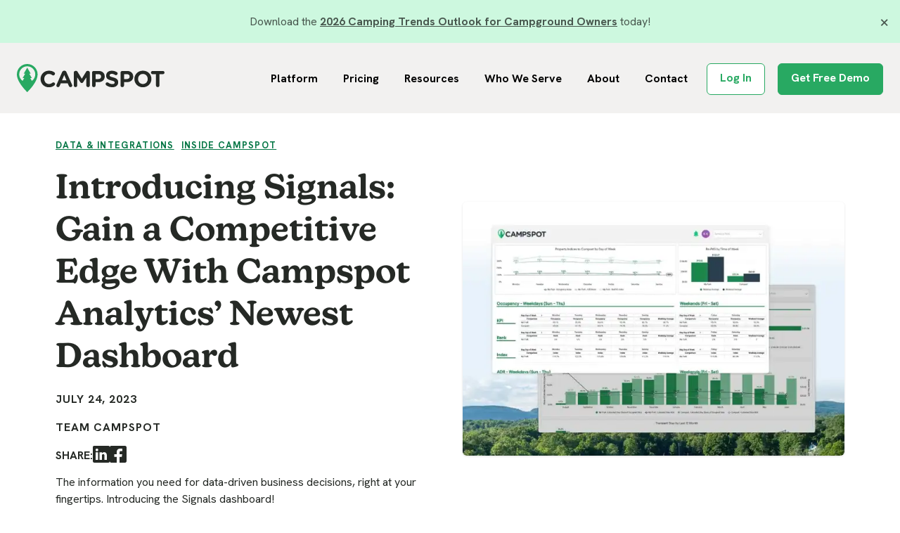

--- FILE ---
content_type: text/html; charset=UTF-8
request_url: https://software.campspot.com/blog/introducing-signals-gain-a-competitive-edge-with-campspot-analytics-newest-dashboard/
body_size: 15308
content:

<!DOCTYPE html>
<html lang="en-US">
<head>
  <meta charset="utf-8">
  <meta name="viewport" content="width=device-width, initial-scale=1">

  <meta name='robots' content='index, follow, max-image-preview:large, max-snippet:-1, max-video-preview:-1' />
	<style>img:is([sizes="auto" i], [sizes^="auto," i]) { contain-intrinsic-size: 3000px 1500px }</style>
	
	<!-- This site is optimized with the Yoast SEO plugin v26.8 - https://yoast.com/product/yoast-seo-wordpress/ -->
	<title>Introducing Signals: Gain a Competitive Edge With Campspot Analytics’ Newest Dashboard | Campspot Software</title>
	<meta name="description" content="The information you need for data-driven business decisions, right at your fingertips. Introducing the Signals dashboard!" />
	<link rel="canonical" href="https://software.campspot.com/blog/introducing-signals-gain-a-competitive-edge-with-campspot-analytics-newest-dashboard/" />
	<meta property="og:locale" content="en_US" />
	<meta property="og:type" content="article" />
	<meta property="og:title" content="Introducing Signals: Gain a Competitive Edge With Campspot Analytics’ Newest Dashboard | Campspot Software" />
	<meta property="og:description" content="The information you need for data-driven business decisions, right at your fingertips. Introducing the Signals dashboard!" />
	<meta property="og:url" content="https://software.campspot.com/blog/introducing-signals-gain-a-competitive-edge-with-campspot-analytics-newest-dashboard/" />
	<meta property="og:site_name" content="Campspot Software" />
	<meta property="article:publisher" content="https://www.facebook.com/CampspotSoftware" />
	<meta property="article:published_time" content="2023-07-24T19:00:00+00:00" />
	<meta property="article:modified_time" content="2025-03-31T23:26:35+00:00" />
	<meta property="og:image" content="https://software.campspot.com/wp-content/uploads/2023/08/SignalsDashsboard_BlogImage.jpg" />
	<meta property="og:image:width" content="1920" />
	<meta property="og:image:height" content="1096" />
	<meta property="og:image:type" content="image/jpeg" />
	<meta name="author" content="Cris Noble" />
	<meta name="twitter:card" content="summary_large_image" />
	<meta name="twitter:label1" content="Written by" />
	<meta name="twitter:data1" content="Cris Noble" />
	<meta name="twitter:label2" content="Est. reading time" />
	<meta name="twitter:data2" content="3 minutes" />
	<script type="application/ld+json" class="yoast-schema-graph">{"@context":"https://schema.org","@graph":[{"@type":"Article","@id":"https://software.campspot.com/blog/introducing-signals-gain-a-competitive-edge-with-campspot-analytics-newest-dashboard/#article","isPartOf":{"@id":"https://software.campspot.com/blog/introducing-signals-gain-a-competitive-edge-with-campspot-analytics-newest-dashboard/"},"author":{"name":"Cris Noble","@id":"https://software.campspot.com/#/schema/person/8d517f4a27f478f105f2f80b5d630302"},"headline":"Introducing Signals: Gain a Competitive Edge With Campspot Analytics’ Newest Dashboard","datePublished":"2023-07-24T19:00:00+00:00","dateModified":"2025-03-31T23:26:35+00:00","mainEntityOfPage":{"@id":"https://software.campspot.com/blog/introducing-signals-gain-a-competitive-edge-with-campspot-analytics-newest-dashboard/"},"wordCount":395,"publisher":{"@id":"https://software.campspot.com/#organization"},"image":{"@id":"https://software.campspot.com/blog/introducing-signals-gain-a-competitive-edge-with-campspot-analytics-newest-dashboard/#primaryimage"},"thumbnailUrl":"https://i0.wp.com/software.campspot.com/wp-content/uploads/2023/08/SignalsDashsboard_BlogImage.jpg?fit=1920%2C1096&ssl=1","articleSection":["Data &amp; Integrations","Inside Campspot"],"inLanguage":"en-US"},{"@type":"WebPage","@id":"https://software.campspot.com/blog/introducing-signals-gain-a-competitive-edge-with-campspot-analytics-newest-dashboard/","url":"https://software.campspot.com/blog/introducing-signals-gain-a-competitive-edge-with-campspot-analytics-newest-dashboard/","name":"Introducing Signals: Gain a Competitive Edge With Campspot Analytics’ Newest Dashboard | Campspot Software","isPartOf":{"@id":"https://software.campspot.com/#website"},"primaryImageOfPage":{"@id":"https://software.campspot.com/blog/introducing-signals-gain-a-competitive-edge-with-campspot-analytics-newest-dashboard/#primaryimage"},"image":{"@id":"https://software.campspot.com/blog/introducing-signals-gain-a-competitive-edge-with-campspot-analytics-newest-dashboard/#primaryimage"},"thumbnailUrl":"https://i0.wp.com/software.campspot.com/wp-content/uploads/2023/08/SignalsDashsboard_BlogImage.jpg?fit=1920%2C1096&ssl=1","datePublished":"2023-07-24T19:00:00+00:00","dateModified":"2025-03-31T23:26:35+00:00","description":"The information you need for data-driven business decisions, right at your fingertips. Introducing the Signals dashboard!","breadcrumb":{"@id":"https://software.campspot.com/blog/introducing-signals-gain-a-competitive-edge-with-campspot-analytics-newest-dashboard/#breadcrumb"},"inLanguage":"en-US","potentialAction":[{"@type":"ReadAction","target":["https://software.campspot.com/blog/introducing-signals-gain-a-competitive-edge-with-campspot-analytics-newest-dashboard/"]}]},{"@type":"ImageObject","inLanguage":"en-US","@id":"https://software.campspot.com/blog/introducing-signals-gain-a-competitive-edge-with-campspot-analytics-newest-dashboard/#primaryimage","url":"https://i0.wp.com/software.campspot.com/wp-content/uploads/2023/08/SignalsDashsboard_BlogImage.jpg?fit=1920%2C1096&ssl=1","contentUrl":"https://i0.wp.com/software.campspot.com/wp-content/uploads/2023/08/SignalsDashsboard_BlogImage.jpg?fit=1920%2C1096&ssl=1","width":1920,"height":1096},{"@type":"BreadcrumbList","@id":"https://software.campspot.com/blog/introducing-signals-gain-a-competitive-edge-with-campspot-analytics-newest-dashboard/#breadcrumb","itemListElement":[{"@type":"ListItem","position":1,"name":"Home","item":"https://software.campspot.com/"},{"@type":"ListItem","position":2,"name":"Campspot Blog","item":"https://software.campspot.com/blog/"},{"@type":"ListItem","position":3,"name":"Introducing Signals: Gain a Competitive Edge With Campspot Analytics’ Newest Dashboard"}]},{"@type":"WebSite","@id":"https://software.campspot.com/#website","url":"https://software.campspot.com/","name":"Campspot","description":"","publisher":{"@id":"https://software.campspot.com/#organization"},"potentialAction":[{"@type":"SearchAction","target":{"@type":"EntryPoint","urlTemplate":"https://software.campspot.com/?s={search_term_string}"},"query-input":{"@type":"PropertyValueSpecification","valueRequired":true,"valueName":"search_term_string"}}],"inLanguage":"en-US"},{"@type":"Organization","@id":"https://software.campspot.com/#organization","name":"Campspot","url":"https://software.campspot.com/","logo":{"@type":"ImageObject","inLanguage":"en-US","@id":"https://software.campspot.com/#/schema/logo/image/","url":"https://software.campspot.com/wp-content/uploads/2023/02/logo-dark-1823439.svg","contentUrl":"https://software.campspot.com/wp-content/uploads/2023/02/logo-dark-1823439.svg","width":483,"height":92,"caption":"Campspot"},"image":{"@id":"https://software.campspot.com/#/schema/logo/image/"},"sameAs":["https://www.facebook.com/CampspotSoftware","https://www.instagram.com/campspotsoftware/","https://www.linkedin.com/company/campspot/"]},{"@type":"Person","@id":"https://software.campspot.com/#/schema/person/8d517f4a27f478f105f2f80b5d630302","name":"Cris Noble"}]}</script>
	<!-- / Yoast SEO plugin. -->


<link rel='dns-prefetch' href='//js.hs-scripts.com' />
<link rel='preconnect' href='//i0.wp.com' />
<link rel='preconnect' href='//c0.wp.com' />
<link rel='stylesheet' id='wp-block-library-css' href='https://c0.wp.com/c/6.8.3/wp-includes/css/dist/block-library/style.min.css' type='text/css' media='all' />
<style id='classic-theme-styles-inline-css' type='text/css'>
/*! This file is auto-generated */
.wp-block-button__link{color:#fff;background-color:#32373c;border-radius:9999px;box-shadow:none;text-decoration:none;padding:calc(.667em + 2px) calc(1.333em + 2px);font-size:1.125em}.wp-block-file__button{background:#32373c;color:#fff;text-decoration:none}
</style>
<style id='safe-svg-svg-icon-style-inline-css' type='text/css'>
.safe-svg-cover{text-align:center}.safe-svg-cover .safe-svg-inside{display:inline-block;max-width:100%}.safe-svg-cover svg{fill:currentColor;height:100%;max-height:100%;max-width:100%;width:100%}

</style>
<style id='global-styles-inline-css' type='text/css'>
:root{--wp--preset--aspect-ratio--square: 1;--wp--preset--aspect-ratio--4-3: 4/3;--wp--preset--aspect-ratio--3-4: 3/4;--wp--preset--aspect-ratio--3-2: 3/2;--wp--preset--aspect-ratio--2-3: 2/3;--wp--preset--aspect-ratio--16-9: 16/9;--wp--preset--aspect-ratio--9-16: 9/16;--wp--preset--color--black: #000000;--wp--preset--color--cyan-bluish-gray: #abb8c3;--wp--preset--color--white: #ffffff;--wp--preset--color--pale-pink: #f78da7;--wp--preset--color--vivid-red: #cf2e2e;--wp--preset--color--luminous-vivid-orange: #ff6900;--wp--preset--color--luminous-vivid-amber: #fcb900;--wp--preset--color--light-green-cyan: #7bdcb5;--wp--preset--color--vivid-green-cyan: #00d084;--wp--preset--color--pale-cyan-blue: #8ed1fc;--wp--preset--color--vivid-cyan-blue: #0693e3;--wp--preset--color--vivid-purple: #9b51e0;--wp--preset--color--green: #28a962;--wp--preset--color--dark-green: #1e433a;--wp--preset--color--glow: #dcff79;--wp--preset--color--grey: #252925;--wp--preset--color--lightgrey: rgba(0,0,0,.53);--wp--preset--color--light-grey: #F6F5F4;--wp--preset--color--light-tan: #F3EEDB;--wp--preset--color--very-dark-green: #1E433A;--wp--preset--gradient--vivid-cyan-blue-to-vivid-purple: linear-gradient(135deg,rgba(6,147,227,1) 0%,rgb(155,81,224) 100%);--wp--preset--gradient--light-green-cyan-to-vivid-green-cyan: linear-gradient(135deg,rgb(122,220,180) 0%,rgb(0,208,130) 100%);--wp--preset--gradient--luminous-vivid-amber-to-luminous-vivid-orange: linear-gradient(135deg,rgba(252,185,0,1) 0%,rgba(255,105,0,1) 100%);--wp--preset--gradient--luminous-vivid-orange-to-vivid-red: linear-gradient(135deg,rgba(255,105,0,1) 0%,rgb(207,46,46) 100%);--wp--preset--gradient--very-light-gray-to-cyan-bluish-gray: linear-gradient(135deg,rgb(238,238,238) 0%,rgb(169,184,195) 100%);--wp--preset--gradient--cool-to-warm-spectrum: linear-gradient(135deg,rgb(74,234,220) 0%,rgb(151,120,209) 20%,rgb(207,42,186) 40%,rgb(238,44,130) 60%,rgb(251,105,98) 80%,rgb(254,248,76) 100%);--wp--preset--gradient--blush-light-purple: linear-gradient(135deg,rgb(255,206,236) 0%,rgb(152,150,240) 100%);--wp--preset--gradient--blush-bordeaux: linear-gradient(135deg,rgb(254,205,165) 0%,rgb(254,45,45) 50%,rgb(107,0,62) 100%);--wp--preset--gradient--luminous-dusk: linear-gradient(135deg,rgb(255,203,112) 0%,rgb(199,81,192) 50%,rgb(65,88,208) 100%);--wp--preset--gradient--pale-ocean: linear-gradient(135deg,rgb(255,245,203) 0%,rgb(182,227,212) 50%,rgb(51,167,181) 100%);--wp--preset--gradient--electric-grass: linear-gradient(135deg,rgb(202,248,128) 0%,rgb(113,206,126) 100%);--wp--preset--gradient--midnight: linear-gradient(135deg,rgb(2,3,129) 0%,rgb(40,116,252) 100%);--wp--preset--font-size--small: 13px;--wp--preset--font-size--medium: 20px;--wp--preset--font-size--large: 36px;--wp--preset--font-size--x-large: 42px;--wp--preset--spacing--20: 0.44rem;--wp--preset--spacing--30: 0.67rem;--wp--preset--spacing--40: 1rem;--wp--preset--spacing--50: 1.5rem;--wp--preset--spacing--60: 2.25rem;--wp--preset--spacing--70: 3.38rem;--wp--preset--spacing--80: 5.06rem;--wp--preset--shadow--natural: 6px 6px 9px rgba(0, 0, 0, 0.2);--wp--preset--shadow--deep: 12px 12px 50px rgba(0, 0, 0, 0.4);--wp--preset--shadow--sharp: 6px 6px 0px rgba(0, 0, 0, 0.2);--wp--preset--shadow--outlined: 6px 6px 0px -3px rgba(255, 255, 255, 1), 6px 6px rgba(0, 0, 0, 1);--wp--preset--shadow--crisp: 6px 6px 0px rgba(0, 0, 0, 1);}:where(.is-layout-flex){gap: 0.5em;}:where(.is-layout-grid){gap: 0.5em;}body .is-layout-flex{display: flex;}.is-layout-flex{flex-wrap: wrap;align-items: center;}.is-layout-flex > :is(*, div){margin: 0;}body .is-layout-grid{display: grid;}.is-layout-grid > :is(*, div){margin: 0;}:where(.wp-block-columns.is-layout-flex){gap: 2em;}:where(.wp-block-columns.is-layout-grid){gap: 2em;}:where(.wp-block-post-template.is-layout-flex){gap: 1.25em;}:where(.wp-block-post-template.is-layout-grid){gap: 1.25em;}.has-black-color{color: var(--wp--preset--color--black) !important;}.has-cyan-bluish-gray-color{color: var(--wp--preset--color--cyan-bluish-gray) !important;}.has-white-color{color: var(--wp--preset--color--white) !important;}.has-pale-pink-color{color: var(--wp--preset--color--pale-pink) !important;}.has-vivid-red-color{color: var(--wp--preset--color--vivid-red) !important;}.has-luminous-vivid-orange-color{color: var(--wp--preset--color--luminous-vivid-orange) !important;}.has-luminous-vivid-amber-color{color: var(--wp--preset--color--luminous-vivid-amber) !important;}.has-light-green-cyan-color{color: var(--wp--preset--color--light-green-cyan) !important;}.has-vivid-green-cyan-color{color: var(--wp--preset--color--vivid-green-cyan) !important;}.has-pale-cyan-blue-color{color: var(--wp--preset--color--pale-cyan-blue) !important;}.has-vivid-cyan-blue-color{color: var(--wp--preset--color--vivid-cyan-blue) !important;}.has-vivid-purple-color{color: var(--wp--preset--color--vivid-purple) !important;}.has-black-background-color{background-color: var(--wp--preset--color--black) !important;}.has-cyan-bluish-gray-background-color{background-color: var(--wp--preset--color--cyan-bluish-gray) !important;}.has-white-background-color{background-color: var(--wp--preset--color--white) !important;}.has-pale-pink-background-color{background-color: var(--wp--preset--color--pale-pink) !important;}.has-vivid-red-background-color{background-color: var(--wp--preset--color--vivid-red) !important;}.has-luminous-vivid-orange-background-color{background-color: var(--wp--preset--color--luminous-vivid-orange) !important;}.has-luminous-vivid-amber-background-color{background-color: var(--wp--preset--color--luminous-vivid-amber) !important;}.has-light-green-cyan-background-color{background-color: var(--wp--preset--color--light-green-cyan) !important;}.has-vivid-green-cyan-background-color{background-color: var(--wp--preset--color--vivid-green-cyan) !important;}.has-pale-cyan-blue-background-color{background-color: var(--wp--preset--color--pale-cyan-blue) !important;}.has-vivid-cyan-blue-background-color{background-color: var(--wp--preset--color--vivid-cyan-blue) !important;}.has-vivid-purple-background-color{background-color: var(--wp--preset--color--vivid-purple) !important;}.has-black-border-color{border-color: var(--wp--preset--color--black) !important;}.has-cyan-bluish-gray-border-color{border-color: var(--wp--preset--color--cyan-bluish-gray) !important;}.has-white-border-color{border-color: var(--wp--preset--color--white) !important;}.has-pale-pink-border-color{border-color: var(--wp--preset--color--pale-pink) !important;}.has-vivid-red-border-color{border-color: var(--wp--preset--color--vivid-red) !important;}.has-luminous-vivid-orange-border-color{border-color: var(--wp--preset--color--luminous-vivid-orange) !important;}.has-luminous-vivid-amber-border-color{border-color: var(--wp--preset--color--luminous-vivid-amber) !important;}.has-light-green-cyan-border-color{border-color: var(--wp--preset--color--light-green-cyan) !important;}.has-vivid-green-cyan-border-color{border-color: var(--wp--preset--color--vivid-green-cyan) !important;}.has-pale-cyan-blue-border-color{border-color: var(--wp--preset--color--pale-cyan-blue) !important;}.has-vivid-cyan-blue-border-color{border-color: var(--wp--preset--color--vivid-cyan-blue) !important;}.has-vivid-purple-border-color{border-color: var(--wp--preset--color--vivid-purple) !important;}.has-vivid-cyan-blue-to-vivid-purple-gradient-background{background: var(--wp--preset--gradient--vivid-cyan-blue-to-vivid-purple) !important;}.has-light-green-cyan-to-vivid-green-cyan-gradient-background{background: var(--wp--preset--gradient--light-green-cyan-to-vivid-green-cyan) !important;}.has-luminous-vivid-amber-to-luminous-vivid-orange-gradient-background{background: var(--wp--preset--gradient--luminous-vivid-amber-to-luminous-vivid-orange) !important;}.has-luminous-vivid-orange-to-vivid-red-gradient-background{background: var(--wp--preset--gradient--luminous-vivid-orange-to-vivid-red) !important;}.has-very-light-gray-to-cyan-bluish-gray-gradient-background{background: var(--wp--preset--gradient--very-light-gray-to-cyan-bluish-gray) !important;}.has-cool-to-warm-spectrum-gradient-background{background: var(--wp--preset--gradient--cool-to-warm-spectrum) !important;}.has-blush-light-purple-gradient-background{background: var(--wp--preset--gradient--blush-light-purple) !important;}.has-blush-bordeaux-gradient-background{background: var(--wp--preset--gradient--blush-bordeaux) !important;}.has-luminous-dusk-gradient-background{background: var(--wp--preset--gradient--luminous-dusk) !important;}.has-pale-ocean-gradient-background{background: var(--wp--preset--gradient--pale-ocean) !important;}.has-electric-grass-gradient-background{background: var(--wp--preset--gradient--electric-grass) !important;}.has-midnight-gradient-background{background: var(--wp--preset--gradient--midnight) !important;}.has-small-font-size{font-size: var(--wp--preset--font-size--small) !important;}.has-medium-font-size{font-size: var(--wp--preset--font-size--medium) !important;}.has-large-font-size{font-size: var(--wp--preset--font-size--large) !important;}.has-x-large-font-size{font-size: var(--wp--preset--font-size--x-large) !important;}
:where(.wp-block-post-template.is-layout-flex){gap: 1.25em;}:where(.wp-block-post-template.is-layout-grid){gap: 1.25em;}
:where(.wp-block-columns.is-layout-flex){gap: 2em;}:where(.wp-block-columns.is-layout-grid){gap: 2em;}
:root :where(.wp-block-pullquote){font-size: 1.5em;line-height: 1.6;}
</style>
<link rel='stylesheet' id='style-css' href='https://software.campspot.com/wp-content/themes/campspot_software/dist/style.css?ver=1767735147' type='text/css' media='all' />
<script type="text/javascript" src="https://c0.wp.com/c/6.8.3/wp-includes/js/jquery/jquery.min.js" id="jquery-core-js"></script>
<script type="text/javascript" src="https://c0.wp.com/c/6.8.3/wp-includes/js/jquery/jquery-migrate.min.js" id="jquery-migrate-js"></script>
<!-- HFCM by 99 Robots - Snippet # 3: google tag manager -->
<script>(function(w,d,s,l,i){w[l]=w[l]||[];w[l].push({'gtm.start':new Date().getTime(),event:'gtm.js'});var f=d.getElementsByTagName(s)[0],j=d.createElement(s),dl=l!='dataLayer'?'&l='+l:'';j.async=true;j.src='https://www.googletagmanager.com/gtm.js?id='+i+dl;f.parentNode.insertBefore(j,f);})(window,document,'script','dataLayer','GTM-NGTPJVZ');</script>
<!-- /end HFCM by 99 Robots -->
<!-- HFCM by 99 Robots - Snippet # 4: Google RSS Verification -->
<meta name="google-site-verification" content="kRo7zqgjfMEXMBU4RN5PV6jm5kb6Njo0N8qWo4uICPs" />
<!-- /end HFCM by 99 Robots -->
<!-- HFCM by 99 Robots - Snippet # 5: Cookie Banner -->
<script src="https://cmp.osano.com/6olhSSbjcpNEkTh/d8065ae4-f79c-410b-9bdd-683bd1228081/osano.js"></script>
<!-- /end HFCM by 99 Robots -->
<!-- HFCM by 99 Robots - Snippet # 6: R2B2B -->
<script>!function () {var reb2b = window.reb2b = window.reb2b || [];if (reb2b.invoked) return;reb2b.invoked = true;reb2b.methods = ["identify", "collect"];reb2b.factory = function (method) {return function () {var args = Array.prototype.slice.call(arguments);args.unshift(method);reb2b.push(args);return reb2b;};};for (var i = 0; i < reb2b.methods.length; i++) {var key = reb2b.methods[i];reb2b[key] = reb2b.factory(key);}reb2b.load = function (key) {var script = document.createElement("script");script.type = "text/javascript";script.async = true;script.src = "https://s3-us-west-2.amazonaws.com/b2bjsstore/b/" + key + "/0NW1GH7943O4.js.gz";var first = document.getElementsByTagName("script")[0];first.parentNode.insertBefore(script, first);};reb2b.SNIPPET_VERSION = "1.0.1";reb2b.load("0NW1GH7943O4");}();</script>
<!-- /end HFCM by 99 Robots -->
			<!-- DO NOT COPY THIS SNIPPET! Start of Page Analytics Tracking for HubSpot WordPress plugin v11.3.37-->
			<script class="hsq-set-content-id" data-content-id="blog-post">
				var _hsq = _hsq || [];
				_hsq.push(["setContentType", "blog-post"]);
			</script>
			<!-- DO NOT COPY THIS SNIPPET! End of Page Analytics Tracking for HubSpot WordPress plugin -->
			<link rel="icon" href="https://i0.wp.com/software.campspot.com/wp-content/uploads/2024/09/SiteIcon.png?fit=32%2C32&#038;ssl=1" sizes="32x32" />
<link rel="icon" href="https://i0.wp.com/software.campspot.com/wp-content/uploads/2024/09/SiteIcon.png?fit=192%2C192&#038;ssl=1" sizes="192x192" />
<link rel="apple-touch-icon" href="https://i0.wp.com/software.campspot.com/wp-content/uploads/2024/09/SiteIcon.png?fit=180%2C180&#038;ssl=1" />
<meta name="msapplication-TileImage" content="https://i0.wp.com/software.campspot.com/wp-content/uploads/2024/09/SiteIcon.png?fit=270%2C270&#038;ssl=1" />
		<style type="text/css" id="wp-custom-css">
			.lottie-feature-content a {
    color: #049959;
    margin-top: 4px;
    display: block;
}

.row-404 .lottie-player-wrapper {
    margin: 0;
    width: 620px;
    margin-top: -200px;
    padding-top: 125px;
}
@media(max-width: 1000px){ 
.row-404 .lottie-player-wrapper {
    max-width: 480px;
}

}

@media(max-width: 800px){ 
    .row-404 {
        flex-direction:column-reverse;
    }
    .row-404 .lottie-player-wrapper {
    padding-top:0;
        margin-top:-100px;
        width: 100%;
    }
}
.wysiwyg a{
    color:#047645;
}
.wysiwyg .blog-card a {
	color: inherit;
}

ul.two-column-list {
    column-count: 2;
    max-width: 580px;
    margin-left: auto;
    margin-right: auto;
    margin-top: 2em;
}

@media(max-width: 600px) {
    ul.two-column-list {
        column-count: 1;
    }

}

header .header-width>nav>div>ul>li>ul a {
    white-space: nowrap;
}

.wysiwyg.blog-card__content a {
   color: inherit
}
.new-feature-wrapper .new-feature-icon {
	width: 60px;
}
.wp-block-cover .wp-block-columns.align-top {
	align-items: flex-start!important;
}

.new-feature-grid-parent-wrapper-inner .new-feature-grid-side-image.no_cut_off {
    padding-left: 0;
}
.new-feature-grid-parent-wrapper-inner .new-feature-grid-side-image.no_cut_off img {
    width: 100%;
}
.mw-1218 {
	max-width: 1218px;
	margin-left: auto;
	margin-right: auto;
}
.mw-1218 .new-feature-grid-parent-wrapper {
    width: 100%;
    margin-left: 0;
}

@media(max-width:1000px) {
.blog-side-bar.c_1_3 {
    width: 100%;
    max-width: 420px;
}
}
@media(max-width: 600px) {
	.home .wp-block-cover.pt2 {padding-top: 0px;}
  footer .footer-bottom nav ul li:after {display:none}
  footer .footer-bottom nav ul {display:block}
}

@media(max-width:420px){
  footer .footer-meta .footer-newsletter form {flex-wrap: wrap;}
  footer .footer-meta .footer-newsletter form input[type=submit] {width: 100%;height: 47px;margin-top:10px;margin-left: 0px;}
	.post-form form {flex-wrap: wrap;}
  #mc-embedded-subscribe-form2 input[type=submit] {width: 100%;height: 47px;margin-top:10px;margin-left: 0px;}
h2 + .blog-card__more.b4 {
    width: 100%;
	margin-left: 0!important;
	}
	.automatic-blog-highlights-title {flex-wrap:wrap}
}

.value-calc-lead-in  h3 a{
	text-decoration: none;
}
.value-calc-lead-in  h3 a:hover {
	text-decoration:none!important;
}

.has-dark-green-background-color {
	background-color: #1e433a;
}

.wp-block-cover .yoast-breadcrumbs a {
    color: #28a962;
}

.bleed .content-width {
	padding-left: 0;
	padding-right: 0;
}

#list-your-park-features .skinny img {
	max-width: 420px;
	width: 100%;
}
.mw-800 {
	max-width: 800px;
	margin-left: auto;
	margin-right: auto;
}
.mw-600 {
	max-width: 600px;
	margin-left: auto;
	margin-right: auto;
}

.wysiwyg.post h2, .wysiwyg.post .h2,
.wysiwyg.post h3, .wysiwyg.post .h3 {
    margin-top: 1.25em;
    margin-bottom: .875em;
    line-height: 1.25
}

.wysiwyg.post h2.has-medium-font-size {
    font-size: 24px!important;
}


.video-grid{}
.video-grid .c_1_3 {
    width: 33.3333%;
}
.video-grid .row {
    gap: 0!important;
    flex-wrap: wrap!important;
    
}

.video-grid .wp-block-group.c_1_3 {
    width: 33.3333%;
    flex-basis: 33.3333%;
    margin-bottom: 36px;
}
@media(max-width:1000px) {
    .video-grid .wp-block-group.c_1_3 {
        width: 50%;
    flex-basis:50%;
margin-bottom:24px;
}
    .video-grid .row {padding-left: 0!important;
    padding-right: 0!important;}
}

@media(max-width:600px) {
    .video-grid .wp-block-group.c_1_3 {
        width: 100%;
    flex-basis:100%;
margin-bottom:24px;
}
}
.wysiwyg .integration-card .integtation-content .integration-category.integration-category--pos {
	background: #FFDCC2;
}
.wysiwyg .integration-card .integtation-content .integration-category.integration-category--pos:before {
	    background-image: url(/wp-content/themes/campspot_software/img/pp.svg);
}

.data-dig-pull-down {
	position: relative;z-index: 2; margin-bottom: -440px!important;
}
@media(max-width: 1000px) {
	.data-dig-pull-down {margin-bottom: -340px!important;
}
}

.blog-card--featured .card .blog-card__right .blog-card__hero .external-resource-image, .blog-card--featured .card .blog-card__right .blog-card__hero .thumbnail-landscape {
    position: relative;
}
@media(max-width: 1000px) {
	nav .button {
		padding-bottom: 20px;
	}
nav .button--outline {
	padding-top: 20px;
	padding-bottom: 20px;
}
}

.wysiwyg .quote-person {
    display: flex;
    flex-wrap: nowrap;
}


.wysiwyg .quote-person figure {
    width: 75px!important;
    height: 75px;
    flex-basis: 75px!important;;
    flex-grow:0!important;
    position: relative;
    flex-shrink:0!important;
}

.wysiwyg .quote-person figure img {
    height: 100%!important;
    width: 100%!important;
    object-fit: cover;
    position: absolute;
    top:0;
    left: 0;
    
}

#pricing-muni-plan {
/* 	display:none;	 */
}

.schema-faq.wp-block-yoast-faq-block.h2 {
    margin: 0 0 16px;
}
.schema-faq.wp-block-yoast-faq-block.h2 div>strong {
       margin-top: 1.25em;
    margin-bottom: .875em;
    line-height: 1.25;
display:block;
}
.schema-faq.wp-block-yoast-faq-block.h3 div>p,
.schema-faq.wp-block-yoast-faq-block.h2 div>p {
    font-weight: normal;
      font-family: MierB,sans-serif;
}


.schema-faq.wp-block-yoast-faq-block.h3 div>strong {
margin-top: 1.25em;
    margin-bottom: .875em;
    line-height: 1.25;
display:block;
    
}

@media (min-width:1001px) {
    .pricing-hiker-man figure {
        bottom: -60px;
    }
}
.pricing-hiker-man figure img {
        max-width: 400px;
	width: 100%;
    }
@media (max-width:800px) {
    .pricing-hiker-man figure img {
        margin-left: 24px;
    }
}

.general-stats .awards-2025-stats-row>div {
    max-width: 500px;
}
@media (min-width:801px){
.general-stats .awards-2025-stats-row>div {
    width: 33.3333%;
}
}

@media(max-width: 600px) {
    .revolutionary__person-person>* img {
        margin-right:0;
    }
}
@media(max-width: 600px) {
    .revolutionary__person-person>* img {
        margin-right:0;
    }
}
@media(max-width: 800px) and (min-width: 601px) {
.revolutionary__person-person>* {
    justify-content: center;
}
}

.wp-block-button__link {
	height: auto;
	width: auto
}
.hide-for-now {
	display:none!important;
}
		</style>
		
  <link rel="preconnect" href="https://fonts.googleapis.com">
  <link rel="preconnect" href="https://fonts.gstatic.com" crossorigin>
  <link href="https://fonts.googleapis.com/css2?family=Hanken+Grotesk:ital,wght@0,100..900;1,100..900&display=swap" rel="stylesheet">

</head>
<body class="wp-singular post-template-default single single-post postid-2885 single-format-standard wp-theme-campspot_software">
<div class="wrapper ">
<div class="overflow">


  
            <div class="announcement_banner" data-banner-id="alert__ZC1vd25lcnMiX3Rhcmdl">
          <div class="header-width">
            <p>Download the <a href="https://signup.campspot.com/2026-camping-trends-outlook-campground-owners" target="_blank" rel="noopener">2026 Camping Trends Outlook for Campground Owners</a> today!</p>
            <button class="close" onclick="closeHeaderBanner()">&times;<span class="sr">close</span></button>
          </div>
        </div>
        <script>
          var banner_id = 'alert__ZC1vd25lcnMiX3Rhcmdl';

          var urlParams = new URLSearchParams(window.location.search);
          var bannerValue = urlParams.get('banner');

          function readFirstPartyCookie(name) {
            var cookieValue = document.cookie.match(new RegExp(`${encodeURIComponent(name)}=([^;]+)`));
              return cookieValue ? decodeURIComponent(cookieValue[1]) : null;
          }
          function setFirstPartyCookie(name, value, days) {
            var date = new Date();
            if(!days) {
              days = 30;
            }
            date.setTime(date.getTime() + (days * 24 * 60 * 60 * 1000));
            
            var expires = `expires=${date.toUTCString()}`;
            var path = `path=/`;

            // console.log('setting first party cookie', name, value, days);
			      var cookieString = `${name}=${value}; ${expires}; ${path}`
            // console.log(cookieString);
            document.cookie = cookieString;
          }

          function closeHeaderBanner(skipAnimation) {
            readFirstPartyCookie(banner_id);
            setFirstPartyCookie(banner_id,'closed');
            document.querySelector('.announcement_banner').outerHTML = '';            
          }

          var cookie_status = readFirstPartyCookie(banner_id);
          // console.log('current banner cookie status', cookie_status);
          if(cookie_status == 'closed'){
            // remove banner
            if(bannerValue == 'show') {
              setFirstPartyCookie(banner_id,'shown');
            } else {
              closeHeaderBanner(true);
            }
          } else {
            setFirstPartyCookie(banner_id,'shown');
          }

        </script>
        

  <header class="">
    <div class="sr"><a href="#content">Skip to Main Content</a></div>
    <div class="header-width">
      <div class="logo-link-wrapper"><a href="/" class="logo-link"><img src="https://software.campspot.com/wp-content/uploads/2024/09/campspot-software-logo-master-soil-2024_LogoHorzontalSoil.svg" alt="campspot logo" height="40" width="210"></a></div>
      <button class="menu-button"><span class="sr">Open Menu</span></button>
      <button class="close-button"><span class="sr">Close Menu</span></button>
      <nav><div class="menu-main-menu-container"><ul id="menu-main-menu" class="menu"><li id="menu-item-2378" class="menu-item menu-item-type-post_type menu-item-object-page menu-item-has-children drawer-has-children--drawer menu-item-2378"><a href="https://software.campspot.com/features/">Platform</a>
<ul class="sub-menu">
	<li id="menu-item-2776" class="menu-item menu-item-type-post_type menu-item-object-page menu-item-has-children drawer-has-children--grid drawer-item-width--auto drawer-is-child drawer-is-child--button drawer-item-color--color28A962 menu-item-2776"><a href="https://software.campspot.com/features/"><div class="drawer-item-button">View Platform Overview</div></a>
	<ul class="sub-menu">
		<li id="menu-item-2728" class="menu-item menu-item-type-post_type menu-item-object-page drawer-item-width--auto drawer-is-child drawer-is-child--icon drawer-item-color--color28A962 menu-item-2728"><a href="https://software.campspot.com/features/growth-and-revenue/"><div class="drawer-item-icon"><div class="nav-item-background-colorizer" style="background-color:#28A962"></div><div class="drawer-item-icon-left"><img src="https://software.campspot.com/wp-content/uploads/2024/01/growth.svg" srcset="" loading="lazy" sizes="(max-width: 300px) 300px, 300px" alt="" height="60" width="60"/></div><div class="drawer-item-icon-right"><div class="drawer-image-title">Growth and Revenue</div></div><div class="drawer-excerpt">Make money with abundant revenue-driving features and options that you control.</div></div></a></li>
		<li id="menu-item-2729" class="menu-item menu-item-type-post_type menu-item-object-page drawer-item-width--auto drawer-is-child drawer-is-child--icon drawer-item-color--color28A962 menu-item-2729"><a href="https://software.campspot.com/features/management-and-operations/"><div class="drawer-item-icon"><div class="nav-item-background-colorizer" style="background-color:#28A962"></div><div class="drawer-item-icon-left"><img src="https://software.campspot.com/wp-content/uploads/2024/01/management.svg" srcset="" loading="lazy" sizes="(max-width: 300px) 300px, 300px" alt="" height="60" width="60"/></div><div class="drawer-item-icon-right"><div class="drawer-image-title">Management and Operations</div></div><div class="drawer-excerpt">Ensure things run smoothly with solutions from the front desk to housekeeping and more.</div></div></a></li>
		<li id="menu-item-2730" class="menu-item menu-item-type-post_type menu-item-object-page drawer-item-width--auto drawer-is-child drawer-is-child--icon drawer-item-color--color28A962 menu-item-2730"><a href="https://software.campspot.com/features/marketing/"><div class="drawer-item-icon"><div class="nav-item-background-colorizer" style="background-color:#28A962"></div><div class="drawer-item-icon-left"><img src="https://software.campspot.com/wp-content/uploads/2024/01/marketing.svg" srcset="" loading="lazy" sizes="(max-width: 300px) 300px, 300px" alt="" height="60" width="60"/></div><div class="drawer-item-icon-right"><div class="drawer-image-title">Marketing</div></div><div class="drawer-excerpt">Get noticed with marketing tools, including email marketing, guest text messaging, and more.</div></div></a></li>
		<li id="menu-item-2731" class="menu-item menu-item-type-post_type menu-item-object-page drawer-item-width--auto drawer-is-child drawer-is-child--icon drawer-item-color--color28A962 menu-item-2731"><a href="https://software.campspot.com/features/guest-experience/"><div class="drawer-item-icon"><div class="nav-item-background-colorizer" style="background-color:#28A962"></div><div class="drawer-item-icon-left"><img src="https://software.campspot.com/wp-content/uploads/2024/01/guest-experience.svg" srcset="" loading="lazy" sizes="(max-width: 300px) 300px, 300px" alt="" height="60" width="60"/></div><div class="drawer-item-icon-right"><div class="drawer-image-title">Guest Experience</div></div><div class="drawer-excerpt">Count on an easy-to-use booking experience that helps campers imagine themselves at your park.</div></div></a></li>
		<li id="menu-item-2709" class="menu-item menu-item-type-post_type menu-item-object-page drawer-item-width--auto drawer-is-child drawer-is-child--icon drawer-item-color--color28A962 menu-item-2709"><a href="https://software.campspot.com/features/integrations/"><div class="drawer-item-icon"><div class="nav-item-background-colorizer" style="background-color:#28A962"></div><div class="drawer-item-icon-left"><img src="https://software.campspot.com/wp-content/uploads/2024/01/integrations.svg" srcset="" loading="lazy" sizes="(max-width: 300px) 300px, 300px" alt="" height="60" width="60"/></div><div class="drawer-item-icon-right"><div class="drawer-image-title">Integrations</div></div><div class="drawer-excerpt">Connect to dozens of third-party applications for easier-than-ever management.</div></div></a></li>
		<li id="menu-item-3015" class="menu-item menu-item-type-post_type menu-item-object-page drawer-item-width--auto drawer-is-child drawer-is-child--icon drawer-item-color--color28A962 menu-item-3015"><a href="https://software.campspot.com/features/data-reporting/"><div class="drawer-item-icon"><div class="nav-item-background-colorizer" style="background-color:#28A962"></div><div class="drawer-item-icon-left"><img src="https://software.campspot.com/wp-content/uploads/2024/01/data.svg" srcset="" loading="lazy" sizes="(max-width: 300px) 300px, 300px" alt="" height="60" width="60"/></div><div class="drawer-item-icon-right"><div class="drawer-image-title">Data and Reporting</div></div><div class="drawer-excerpt">Monitor the most important health metrics for your park with dashboards and reports.</div></div></a></li>
	</ul>
</li>
	<li id="menu-item-2290" class="menu-item menu-item-type-post_type menu-item-object-page drawer-item-width--half drawer-is-child drawer-is-child--icon drawer-item-color--color047645 menu-item-2290"><a href="https://software.campspot.com/security/"><div class="drawer-item-icon"><div class="nav-item-background-colorizer" style="background-color:#047645"></div><div class="drawer-item-icon-right"><div class="drawer-image-title">Security</div></div><div class="drawer-excerpt">See why more than 2,700 private and public parks across North America trust Campspot to keep their data safe.</div></div></a></li>
	<li id="menu-item-3038" class="menu-item menu-item-type-post_type menu-item-object-page drawer-item-width--half drawer-is-child drawer-is-child--icon drawer-item-color--color1e433a menu-item-3038"><a href="https://software.campspot.com/campspot-marketplace/"><div class="drawer-item-icon"><div class="nav-item-background-colorizer" style="background-color:#1e433a"></div><div class="drawer-item-icon-right"><div class="drawer-image-title">Marketplace</div></div><div class="drawer-excerpt">Reach more campers on the largest campground-specific OTA.</div></div></a></li>
</ul>
</li>
<li id="menu-item-4878" class="menu-item menu-item-type-post_type menu-item-object-page menu-item-4878"><a href="https://software.campspot.com/pricing/">Pricing</a></li>
<li id="menu-item-2712" class="menu-item menu-item-type-post_type menu-item-object-page menu-item-has-children drawer-has-children--drawer menu-item-2712"><a href="https://software.campspot.com/resources/">Resources</a>
<ul class="sub-menu">
	<li id="menu-item-2725" class="menu-item menu-item-type-post_type menu-item-object-page menu-item-has-children drawer-has-children--list drawer-item-width--auto drawer-is-child drawer-is-child--button drawer-item-color--colorcdf8df menu-item-2725"><a href="https://software.campspot.com/resources/"><div class="drawer-item-button">See All Resources</div></a>
	<ul class="sub-menu">
		<li id="menu-item-2292" class="menu-item menu-item-type-post_type menu-item-object-page current_page_parent menu-item-2292"><a href="https://software.campspot.com/blog/">Blog</a></li>
		<li id="menu-item-3447" class="menu-item menu-item-type-taxonomy menu-item-object-category menu-item-3447"><a href="https://software.campspot.com/blog/category/e-books-guides/">E-Books &amp; Guides</a></li>
		<li id="menu-item-5427" class="menu-item menu-item-type-taxonomy menu-item-object-category menu-item-5427"><a href="https://software.campspot.com/blog/category/events/">Events</a></li>
		<li id="menu-item-3448" class="menu-item menu-item-type-taxonomy menu-item-object-category menu-item-3448"><a href="https://software.campspot.com/blog/category/webinar/">Webinars</a></li>
		<li id="menu-item-3709" class="menu-item menu-item-type-post_type menu-item-object-page menu-item-3709"><a href="https://software.campspot.com/campspot-awards/">Campspot Awards</a></li>
	</ul>
</li>
	<li id="menu-item-4288" class="menu-item menu-item-type-custom menu-item-object-custom menu-item-has-children drawer-has-children--learn menu-item-4288"><a href="#">More Resources</a>
	<ul class="sub-menu">
		<li id="menu-item-4289" class="menu-item menu-item-type-post_type menu-item-object-page drawer-item-width--full drawer-is-child drawer-is-child--datadig drawer-item-color--color152539 menu-item-4289"><a href="https://software.campspot.com/the-data-dig/"><div class="drawer-item-datadaig" style="background-color:#152539"><div class="drawer-item-top"><img src="https://i0.wp.com/software.campspot.com/wp-content/uploads/2024/08/datadig.png?fit=230%2C38&amp;ssl=1" srcset="" loading="lazy" sizes="(max-width: 300px) 300px, 300px" alt="The Data Dig" height="38" width="230"/></div><div class="drawer-item-icon-bottom"><div class="drawer-excerpt">The Data Dig is your monthly guide to informed campground management. Get exclusive insights from anonymized and aggregated campground data. <span class="" style="text-decoration:underline">See past reports and subscribe now!</span></div></div></a></li>
		<li id="menu-item-3449" class="menu-item menu-item-type-post_type menu-item-object-page drawer-item-width--third drawer-is-child drawer-is-child--icon drawer-item-color--color28a962 menu-item-3449"><a href="https://software.campspot.com/campspot-revenue-calculator/"><div class="drawer-item-icon"><div class="nav-item-background-colorizer" style="background-color:#28a962"></div><div class="drawer-item-icon-right"><div class="drawer-image-title">Revenue Calculator</div></div><div class="drawer-excerpt">See how much incremental revenue you could be earning for your park if you made the switch to Campspot.</div></div></a></li>
		<li id="menu-item-5426" class="menu-item menu-item-type-post_type menu-item-object-page drawer-item-width--third drawer-is-child drawer-is-child--icon drawer-item-color--color047645 menu-item-5426"><a href="https://software.campspot.com/campground-revenue-management-resource-hub/"><div class="drawer-item-icon"><div class="nav-item-background-colorizer" style="background-color:#047645"></div><div class="drawer-item-icon-right"><div class="drawer-image-title">Revenue Management Hub</div></div><div class="drawer-excerpt">Your go-to destination for mastering revenue management in outdoor hospitality.</div></div></a></li>
		<li id="menu-item-2727" class="menu-item menu-item-type-custom menu-item-object-custom drawer-item-width--third drawer-is-child drawer-is-child--icon drawer-item-color--color1E433A menu-item-2727"><a href="https://software.campspot.com/campspot-certification/"><div class="drawer-item-icon"><div class="nav-item-background-colorizer" style="background-color:#1E433A"></div><div class="drawer-item-icon-right"><div class="drawer-image-title">Certification Program</div></div><div class="drawer-excerpt">Take our self-guided training course designed to help users (old and new alike) become Campspot pros.</div></div></a></li>
	</ul>
</li>
</ul>
</li>
<li id="menu-item-3206" class="menu-item menu-item-type-post_type menu-item-object-page menu-item-has-children drawer-has-children--drawer menu-item-3206"><a href="https://software.campspot.com/partners-and-partner-program/">Who We Serve</a>
<ul class="sub-menu">
	<li id="menu-item-5428" class="menu-item menu-item-type-post_type menu-item-object-page menu-item-has-children drawer-has-children--grid drawer-item-width--auto drawer-is-child drawer-is-child--hide drawer-item-color--color28A962 menu-item-5428"><a href="https://software.campspot.com/customers/">Customers</a>
	<ul class="sub-menu">
		<li id="menu-item-5429" class="menu-item menu-item-type-post_type menu-item-object-page drawer-item-width--third drawer-is-child drawer-is-child--icon drawer-item-color--color28A962 menu-item-5429"><a href="https://software.campspot.com/customers/enterprise/"><div class="drawer-item-icon"><div class="nav-item-background-colorizer" style="background-color:#28A962"></div><div class="drawer-item-icon-left"><img src="https://i0.wp.com/software.campspot.com/wp-content/uploads/2025/09/enterprise-icon.png?fit=60%2C60&amp;ssl=1" srcset="" loading="lazy" sizes="(max-width: 300px) 300px, 300px" alt="" height="60" width="60"/></div><div class="drawer-item-icon-right"><div class="drawer-image-title">Enterprise/Multi-Park Groups</div></div><div class="drawer-excerpt">Drive revenue, streamline operations, and make smarter decisions with data—all from a single, scalable platform.</div></div></a></li>
		<li id="menu-item-5431" class="menu-item menu-item-type-post_type menu-item-object-page drawer-item-width--auto drawer-is-child drawer-is-child--icon drawer-item-color--color28A962 menu-item-5431"><a href="https://software.campspot.com/customers/private-campgrounds/"><div class="drawer-item-icon"><div class="nav-item-background-colorizer" style="background-color:#28A962"></div><div class="drawer-item-icon-left"><img src="https://i0.wp.com/software.campspot.com/wp-content/uploads/2025/09/private-icon.png?fit=61%2C60&amp;ssl=1" srcset="" loading="lazy" sizes="(max-width: 300px) 300px, 300px" alt="" height="60" width="61"/></div><div class="drawer-item-icon-right"><div class="drawer-image-title">Private Campgrounds</div></div><div class="drawer-excerpt">Streamline operations, boost revenue, and elevate the guest experience—all without extra overhead or complexity.</div></div></a></li>
		<li id="menu-item-5430" class="menu-item menu-item-type-post_type menu-item-object-page drawer-item-width--auto drawer-is-child drawer-is-child--icon drawer-item-color--color28A962 menu-item-5430"><a href="https://software.campspot.com/customers/public-parks/"><div class="drawer-item-icon"><div class="nav-item-background-colorizer" style="background-color:#28A962"></div><div class="drawer-item-icon-left"><img src="https://i0.wp.com/software.campspot.com/wp-content/uploads/2025/09/public-icon.png?fit=63%2C60&amp;ssl=1" srcset="" loading="lazy" sizes="(max-width: 300px) 300px, 300px" alt="" height="60" width="63"/></div><div class="drawer-item-icon-right"><div class="drawer-image-title">Public Parks</div></div><div class="drawer-excerpt">Modernize operations, improve guest experience, and do more with less—without adding to your budget.</div></div></a></li>
	</ul>
</li>
	<li id="menu-item-2372" class="menu-item menu-item-type-post_type menu-item-object-page drawer-item-width--auto drawer-is-child drawer-is-child--image drawer-item-color--color047645 menu-item-2372"><a href="https://software.campspot.com/customers/"><div class="drawer-item-image"><div class="drawer-item-image-left"><img src="https://i0.wp.com/software.campspot.com/wp-content/uploads/2024/01/tworivers.jpg?fit=600%2C342&amp;ssl=1" srcset="https://i0.wp.com/software.campspot.com/wp-content/uploads/2024/01/tworivers.jpg?w=600&amp;ssl=1 600w, https://i0.wp.com/software.campspot.com/wp-content/uploads/2024/01/tworivers.jpg?resize=300%2C171&amp;ssl=1 300w" loading="lazy" sizes="(max-width: 300px) 300px, 300px" alt="" height="342" width="600"/></div><div class="drawer-item-image-right"><div class="drawer-image-title">Customers</div><div class="drawer-excerpt">Campspot serves more than 2,700 parks across the U.S. and Canada, including private RV parks and campgrounds, public parks, franchises, multi-park groups, and investment groups.</div></div></div></a></li>
	<li id="menu-item-2361" class="menu-item menu-item-type-post_type menu-item-object-page drawer-item-width--auto drawer-is-child drawer-is-child--image drawer-item-color--color1e433a menu-item-2361"><a href="https://software.campspot.com/partners-and-partner-program/"><div class="drawer-item-image"><div class="drawer-item-image-left"><img src="https://i0.wp.com/software.campspot.com/wp-content/uploads/2024/01/typing.jpg?fit=600%2C400&amp;ssl=1" srcset="https://i0.wp.com/software.campspot.com/wp-content/uploads/2024/01/typing.jpg?w=600&amp;ssl=1 600w, https://i0.wp.com/software.campspot.com/wp-content/uploads/2024/01/typing.jpg?resize=300%2C200&amp;ssl=1 300w" loading="lazy" sizes="(max-width: 300px) 300px, 300px" alt="" height="400" width="600"/></div><div class="drawer-item-image-right"><div class="drawer-image-title">Trusted Partner Program</div><div class="drawer-excerpt">We negotiate exclusive deals for our customers with third-party vendors that provide products and services for the campground industry.</div></div></div></a></li>
</ul>
</li>
<li id="menu-item-2438" class="menu-item menu-item-type-post_type menu-item-object-page menu-item-2438"><a href="https://software.campspot.com/about-campspot/">About</a></li>
<li id="menu-item-2715" class="menu-item menu-item-type-post_type menu-item-object-page menu-item-2715"><a href="https://software.campspot.com/contact-us/">Contact</a></li>
<li id="menu-item-2419" class="button--outline menu-item menu-item-type-custom menu-item-object-custom menu-item-2419"><a href="https://reservation.campspot.com/admin/login">Log In</a></li>
<li id="menu-item-4438" class="button us-only menu-item menu-item-type-custom menu-item-object-custom menu-item-4438"><a href="/book-more/?us">Get Free Demo</a></li>
<li id="menu-item-4441" class="button ca-only menu-item menu-item-type-custom menu-item-object-custom menu-item-4441"><a href="/book-more/?ca">Get Free Demo</a></li>
</ul></div></nav>
      
    </div>
  </header>
    
  <main id="content" class="content-width">
  <div class="bleed wysiwyg">
    <div class="post-hero content-width">
      <div class="row">
        <div class="post-header c_1_2">
          <div class="post-categories meta">
            <a href="https://software.campspot.com/blog/category/data-integrations/"><span class="sr">View Category: </span>Data &amp; Integrations</a><a href="https://software.campspot.com/blog/category/inside-campspot/"><span class="sr">View Category: </span>Inside Campspot</a>          </div>
          <h1 class="alt">Introducing Signals: Gain a Competitive Edge With Campspot Analytics’ Newest Dashboard</h1>
          <div class="post-meta">
            <p class="meta" style="">July 24, 2023</p>

                        <p class="meta" style="">Team Campspot</p>
                        
            
            <div class="share">
<div class="external_share_icons">
  SHARE: 
  <a href="https://www.linkedin.com/shareArticle?url=https%3A%2F%2Fsoftware.campspot.com%2Fblog%2Fintroducing-signals-gain-a-competitive-edge-with-campspot-analytics-newest-dashboard%2F&amp;title=Introducing%20Signals%3A%20Gain%20a%20Competitive%20Edge%20With%20Campspot%20Analytics%E2%80%99%20Newest%20Dashboard" title="Share this page on LinkedIn" target="_blank" rel="noopener"><img src="https://software.campspot.com/wp-content/themes/campspot_software/img/linkedin2.svg" alt="" class="share--linkedin" height="24" width="24"><span class="sr">LinkedIn</span></a>
  <a href="https://www.facebook.com/sharer/sharer.php?u=https%3A%2F%2Fsoftware.campspot.com%2Fblog%2Fintroducing-signals-gain-a-competitive-edge-with-campspot-analytics-newest-dashboard%2F" title="Share this page on Facebook" target="_blank" rel="noopener"><img src="https://software.campspot.com/wp-content/themes/campspot_software/img/facebook2.svg" alt="" class="share--facebook" height="24" width="24"><span class="sr">Facebook</span></a>

</div>
</div>                        <p class="copy" style="margin-top: 16px;">The information you need for data-driven business decisions, right at your fingertips. Introducing the Signals dashboard!</p>
                        
          </div>
        </div>
        <div class="post-hero-right c_1_2">
          <div class="post-featured-image">
            <img src="https://i0.wp.com/software.campspot.com/wp-content/uploads/2023/08/SignalsDashsboard_BlogImage.jpg?fit=1920%2C1096&amp;ssl=1" srcset="https://i0.wp.com/software.campspot.com/wp-content/uploads/2023/08/SignalsDashsboard_BlogImage.jpg?w=1920&amp;ssl=1 1920w, https://i0.wp.com/software.campspot.com/wp-content/uploads/2023/08/SignalsDashsboard_BlogImage.jpg?resize=300%2C171&amp;ssl=1 300w, https://i0.wp.com/software.campspot.com/wp-content/uploads/2023/08/SignalsDashsboard_BlogImage.jpg?resize=1024%2C585&amp;ssl=1 1024w, https://i0.wp.com/software.campspot.com/wp-content/uploads/2023/08/SignalsDashsboard_BlogImage.jpg?resize=768%2C438&amp;ssl=1 768w, https://i0.wp.com/software.campspot.com/wp-content/uploads/2023/08/SignalsDashsboard_BlogImage.jpg?resize=1536%2C877&amp;ssl=1 1536w" loading="lazy" sizes="(max-width: 600px) 500px, 500px" alt="" height="1096" width="1920"/>          </div>
        </div>
      </div>
      
    </div>
  </div>


  <div class="wysiwyg post" style="max-width: 870px;margin-left: auto; margin-right: auto;">

    <div class="">
      <div class="post-content">
<p>We are excited to announce the launch of our newest feature, Signals, a suite of innovative reporting dashboards within Campspot Analytics. Signals gives campgrounds access to comp sets and competitive benchmarking, providing valuable insights that can help you make data-driven decisions and stay ahead of the competition.</p>



<h2 class="wp-block-heading">Why Did We Build Signals?</h2>



<p>This first-of-its-kind tool helps fill a gap in the outdoor hospitality industry when it comes to competitive benchmarking. With the increasing popularity of unique camping experiences, and the expansion of multi-park portfolios, the competition within the industry is growing. In order to thrive in this dynamic landscape, operators need access to tools that can help them make informed and confident decisions when it comes to rates and occupancy targets.</p>



<p>We want to provide Campspot campgrounds a competitive edge that helps them grow their business and make informed decisions. By leveraging competitive benchmarking, campgrounds can gain valuable insights into their performance relative to parks with similar profiles.</p>



<h2 class="wp-block-heading">How Does it Work?</h2>



<p>By aggregating anonymized metrics from thousands of parks across North America, Campspot Analytics provides campground operators a way to compare their performance against a recommended comp set.</p>



<p>The metrics available include:</p>



<ul class="wp-block-list">
<li>Average Daily Rate (ADR)</li>



<li>Occupancy Rate (OR)</li>



<li>Revenue per Available Site (RevPAS) </li>
</ul>



<p>There are also other data points like:</p>



<ul class="wp-block-list">
<li>Percentage of seasonal and transient stays</li>



<li>Weekend versus weekday performance</li>



<li>Ancillary revenues per site</li>
</ul>



<p>Users will not have visibility into who is in their competitive set, and the data will be historical.</p>



<figure class="wp-block-image size-large"><a href="https://signup.campspot.com/video-revenue-management-strategies" target="_blank" rel=" noreferrer noopener"><img data-recalc-dims="1" fetchpriority="high" decoding="async" width="1024" height="384" src="https://i0.wp.com/software.campspot.com/wp-content/uploads/2023/07/Interstitial-Revenue-Management-Webinar.jpg?resize=1024%2C384&#038;ssl=1" alt="how to maximize profits with revenue management - ad" class="wp-image-4796" srcset="https://i0.wp.com/software.campspot.com/wp-content/uploads/2023/07/Interstitial-Revenue-Management-Webinar.jpg?resize=1024%2C384&amp;ssl=1 1024w, https://i0.wp.com/software.campspot.com/wp-content/uploads/2023/07/Interstitial-Revenue-Management-Webinar.jpg?resize=300%2C113&amp;ssl=1 300w, https://i0.wp.com/software.campspot.com/wp-content/uploads/2023/07/Interstitial-Revenue-Management-Webinar.jpg?resize=768%2C288&amp;ssl=1 768w, https://i0.wp.com/software.campspot.com/wp-content/uploads/2023/07/Interstitial-Revenue-Management-Webinar.jpg?resize=1536%2C576&amp;ssl=1 1536w, https://i0.wp.com/software.campspot.com/wp-content/uploads/2023/07/Interstitial-Revenue-Management-Webinar.jpg?w=1600&amp;ssl=1 1600w" sizes="(max-width: 1000px) 100vw, 1000px" /></a></figure>



<h2 class="wp-block-heading">How is Signals Different From Other Benchmarking Tools?</h2>



<p>Unlike other competitive benchmarking tools in the market, Signals is the only product with access to anonymized data for the outdoor hospitality industry at such a large scale.</p>



<p>Prepare to elevate your campground’s performance with Signals, the game-changing reporting dashboard from Campspot Analytics. Stay ahead of the competition, make confident pricing decisions, and unlock your campground’s full potential. Experience the power of Signals for yourself and gain the competitive edge today!</p>



<p>If you are interested in learning more about Campspot Analytics (and Signals), and how it can help your campground business,&nbsp;<a href="https://software.campspot.com/contact-sales" target="_blank" rel="noreferrer noopener">contact our sales team</a>.</p>



<h2 class="wp-block-heading">Subscribe to the Data Dig</h2>



<p>Get camping trends, revenue management tips, benchmarking data, and more delivered straight to your inbox when you <a href="https://software.campspot.com/the-data-dig/" target="_blank" rel="noreferrer noopener"><strong>subscribe to the Data Dig</strong></a>. Start making data-informed decisions for your park. </p>
</div>

      <section class="post-form" data-test="2160">
        
<h4>Sign up to receive exclusive Campspot Software updates!</h4>
<form action="https://share.hsforms.com/1_0Jdb8gIQkaWsjHjm-HWIg3gyhz" class="footer-email-form validate"><input type="email" name="email" aria-label="Email Address" placeholder="Enter your email address" required="required" class="footer-email-form-input"><input type="submit" name="subscribe" value="Subscribe" class="footer-email-form-submit"></form>
<p>By entering your email you agree to our <a href="/terms-and-conditions/">terms and conditions</a> and <a href="/privacy-policy/">privacy policy</a></p>
        <style>
          .post-form form.footer-email-form.validate {
              margin-top: 10px;
              margin-bottom: 10px;
          }

          .post-form input.footer-email-form-submit {
              background: #28a962;
              border: 1px solid #28a962;
              font-size: 16px;
              color: #fff;
              padding-left: 26px;
              padding-right: 26px;
              margin-left: 10px;
              -webkit-border-radius: 4px;
              -moz-border-radius: 4px;
              border-radius: 4px;
              cursor: pointer;
              -webkit-appearance: none;
              -moz-appearance: none;
              appearance: none;
          }

          .post-form input.footer-email-form-input {
              -webkit-box-flex: 1;
              -webkit-flex-grow: 1;
              -moz-box-flex: 1;
              -ms-flex-positive: 1;
              flex-grow: 1;
              -webkit-border-radius: 4px;
              -moz-border-radius: 4px;
              border-radius: 4px;
              border: 1px solid rgba(0,0,0,.2);
              background: 0 0;
              padding: 13px 16px 15px;
              font-size: 16px;
          }

          .post-form form.footer-email-form.validate {
              display: flex;
          }

          .post-form h4 {
              font-size: 18px;
              line-height: 23px;
              font-weight:bold;
          }

          .post-form p {
              margin-bottom: 0;
          }
          @media(max-width: 420px) {
          input.footer-email-form-submit {
              margin-left: 0;
              height: 50px;
              margin-left: auto!important;
              margin-top: 10px;
          }
          }
        </style>
      </section>
      <section class="post-read-more">
        <div class="post-read-more-top"><h2>More Blog Posts</h2><a href="/blog/" class="wp-block-button__link has-green-background-color">See All Posts</a></div>
        <div class="blog-grid mt2 mb">
          
<div class=" blog-card">
  <div class="debug" style="display: none;">Array
(
    [date] => November 21, 2025
    [start_date] => 
    [end_date] => 
    [time_field] => 
    [dformat] => F j, Y
    [is_future] => 
)
</div>
  <div class="card">
          <a href="https://software.campspot.com/blog/2026-camping-trends-for-campground-owners/" class="blog-card__hero"><div class="thumbnail-landscape"><img src="https://i0.wp.com/software.campspot.com/wp-content/uploads/2025/11/Blog-Header-Image-1980x1130-1.png?fit=1980%2C1130&amp;ssl=1" srcset="https://i0.wp.com/software.campspot.com/wp-content/uploads/2025/11/Blog-Header-Image-1980x1130-1.png?w=1980&amp;ssl=1 1980w, https://i0.wp.com/software.campspot.com/wp-content/uploads/2025/11/Blog-Header-Image-1980x1130-1.png?resize=300%2C171&amp;ssl=1 300w, https://i0.wp.com/software.campspot.com/wp-content/uploads/2025/11/Blog-Header-Image-1980x1130-1.png?resize=1024%2C584&amp;ssl=1 1024w, https://i0.wp.com/software.campspot.com/wp-content/uploads/2025/11/Blog-Header-Image-1980x1130-1.png?resize=768%2C438&amp;ssl=1 768w, https://i0.wp.com/software.campspot.com/wp-content/uploads/2025/11/Blog-Header-Image-1980x1130-1.png?resize=1536%2C877&amp;ssl=1 1536w" loading="lazy" sizes="(max-width: 600px) 768px, 768px" alt="2026 Camping Trends for Campground Owners" height="1130" width="1980"/></div></a>
        <div class="blog-card__content">
      <div class="blog-card__category"><a href="https://software.campspot.com/blog/category/data-integrations/"><span class="sr">View Category: </span>Data &amp; Integrations</a><a href="https://software.campspot.com/blog/category/industry-tips/"><span class="sr">View Category: </span>Industry Tips</a></div>
      <h4 class="blog-card__title">2026 Camping Trends for Campground Owners</h4>

     
      <p class="blog-card__meta">November 21, 2025</p>
              <p class="blog-card__meta">Team Campspot </p>
      
      <p class="blog-card__excerpt">In the middle of a disconnection crisis, campgrounds are well-positioned to meet trending consumer demands. </p>
      
      <div class="blog-card__cta">
        <span class="wp-block-button__link has-green-background-color has-background has-text-align-center wp-element-button">Read More</span>
      </div>
      
      <a href="https://software.campspot.com/blog/2026-camping-trends-for-campground-owners/" class="link-the-card" ><span class="sr">2026 Camping Trends for Campground Owners: Read More</span></a>

    </div>
    
  </div>
 
</div>
<div class=" blog-card">
  <div class="debug" style="display: none;">Array
(
    [date] => January 7, 2025
    [start_date] => 
    [end_date] => 
    [time_field] => 
    [dformat] => F j, Y
    [is_future] => 
)
</div>
  <div class="card">
          <a href="https://software.campspot.com/blog/campspots-2024-wrapped/" class="blog-card__hero"><div class="thumbnail-landscape"><img src="https://i0.wp.com/software.campspot.com/wp-content/uploads/2025/01/feature.jpg?fit=8333%2C5283&amp;ssl=1" srcset="https://i0.wp.com/software.campspot.com/wp-content/uploads/2025/01/feature.jpg?w=8333&amp;ssl=1 8333w, https://i0.wp.com/software.campspot.com/wp-content/uploads/2025/01/feature.jpg?resize=300%2C190&amp;ssl=1 300w, https://i0.wp.com/software.campspot.com/wp-content/uploads/2025/01/feature.jpg?resize=1024%2C649&amp;ssl=1 1024w, https://i0.wp.com/software.campspot.com/wp-content/uploads/2025/01/feature.jpg?resize=768%2C487&amp;ssl=1 768w, https://i0.wp.com/software.campspot.com/wp-content/uploads/2025/01/feature.jpg?resize=1536%2C974&amp;ssl=1 1536w, https://i0.wp.com/software.campspot.com/wp-content/uploads/2025/01/feature.jpg?w=2000&amp;ssl=1 2000w, https://i0.wp.com/software.campspot.com/wp-content/uploads/2025/01/feature.jpg?w=3000&amp;ssl=1 3000w" loading="lazy" sizes="(max-width: 600px) 768px, 768px" alt="Campspot’s 2024 Wrapped [Infographic]" height="5283" width="8333"/></div></a>
        <div class="blog-card__content">
      <div class="blog-card__category"><a href="https://software.campspot.com/blog/category/data-integrations/"><span class="sr">View Category: </span>Data &amp; Integrations</a><a href="https://software.campspot.com/blog/category/inside-campspot/"><span class="sr">View Category: </span>Inside Campspot</a></div>
      <h4 class="blog-card__title">Campspot’s 2024 Wrapped [Infographic]</h4>

     
      <p class="blog-card__meta">January 7, 2025</p>
              <p class="blog-card__meta">Team Campspot</p>
      
      <p class="blog-card__excerpt">Campspot's 2024 data tells a tale of a resilient, passionate industry. Let's look at what we accomplished together! </p>
      
      <div class="blog-card__cta">
        <span class="wp-block-button__link has-green-background-color has-background has-text-align-center wp-element-button">Read More</span>
      </div>
      
      <a href="https://software.campspot.com/blog/campspots-2024-wrapped/" class="link-the-card" ><span class="sr">Campspot’s 2024 Wrapped [Infographic]: Read More</span></a>

    </div>
    
  </div>
 
</div>        </div>
      </section>
      
    </div>

  </div>
  


</main>
<footer style="color: white; background: #0c2136;">
  <div class="footer-top pt pb">
    <div class="content-width">
      <div class="footer-logo">
        <a href="/"><img src="https://software.campspot.com/wp-content/uploads/2024/09/campspot-software-logo-master-soil-2024_LogoHorzontalWhite.png" alt="Campspot Logo" loading="lazy" height="34" width="179"></a>
      </div>
      <div class="footer-meta row">
        <div class="footer-location c_2">
          <h4>Location</h4>
          <p>38 Commerce Ave SW<br />Grand Rapids, MI 49503<br />Phone: 616-226-5500<br />Toll Free: 800-724-8620</p>
        </div>
        <div class="footer-contact c_2">
          <h4>Contact</h4>
          <nav><div class="menu-footer-menu-container"><ul id="menu-footer-menu" class="menu"><li id="menu-item-4433" class="us-only menu-item menu-item-type-custom menu-item-object-custom menu-item-4433"><a href="/book-more/?us">Request A Demo</a></li>
<li id="menu-item-4432" class="ca-only menu-item menu-item-type-custom menu-item-object-custom menu-item-4432"><a href="/book-more/?ca">Request A Demo</a></li>
<li id="menu-item-2283" class="menu-item menu-item-type-custom menu-item-object-custom menu-item-2283"><a href="https://support.campspot.com/">Support Center</a></li>
<li id="menu-item-2422" class="menu-item menu-item-type-post_type menu-item-object-page current_page_parent menu-item-2422"><a href="https://software.campspot.com/blog/">Blog</a></li>
</ul></div></nav>
        </div>
        <div class="footer-newsletter c_8">
          <div><h4>Sign up to receive exclusive Campspot Software updates!</h4>
<form action="https://share.hsforms.com/1_0Jdb8gIQkaWsjHjm-HWIg3gyhz" class="footer-email-form validate"><input type="email" name="email" aria-label="Email Address" placeholder="Enter your email address" required="required" class="footer-email-form-input"><input type="submit" name="subscribe" value="Subscribe" class="footer-email-form-submit"></form>
<p>By entering your email you agree to our <a href="/terms-and-conditions/">terms and conditions</a> and <a href="/privacy-policy/">privacy policy</a></p>
</div>
        </div>
      </div>
    </div>
  </div>
  <div class="footer-bottom">
    <div class="content-width">
      <div class="footer-bottom-left"><p>&copy; 2026 Rezplot Systems, LLC</p>
<nav><div class="menu-policy-menu-container"><ul id="menu-policy-menu" class="menu"><li id="menu-item-2413" class="menu-item menu-item-type-post_type menu-item-object-page menu-item-2413"><a href="https://software.campspot.com/privacy-policy/">Privacy Policy</a></li>
<li id="menu-item-2531" class="menu-item menu-item-type-post_type menu-item-object-page menu-item-2531"><a href="https://software.campspot.com/terms-and-conditions/">Terms and Conditions</a></li>
<li id="menu-item-2414" class="menu-item menu-item-type-post_type menu-item-object-page menu-item-2414"><a href="https://software.campspot.com/accessibility/">Accessibility</a></li>
<li id="menu-item-2529" class="menu-item menu-item-type-custom menu-item-object-custom menu-item-2529"><a href="https://software.campspot.com/documents/Campspot-Service-Agreement.pdf?v=202412">Service Agreement</a></li>
</ul></div></nav></div>

      <div class="footer-social-links">
                              <a href="https://www.facebook.com/CampspotSoftware" target="_blank" rel="nopener" class="social--Facebook"><img src="https://software.campspot.com/wp-content/uploads/2023/02/facebook-8532385.svg" alt="" loading="lazy" width="24" height="24"><span class="sr">Campspot Software Facebook</span></a>
                      <a href="https://www.instagram.com/campspotsoftware/" target="_blank" rel="nopener" class="social--Instagram"><img src="https://software.campspot.com/wp-content/uploads/2023/02/instagram-5636149.svg" alt="" loading="lazy" width="24" height="24"><span class="sr">Campspot Software Instagram</span></a>
                      <a href="https://www.youtube.com/channel/UC7jXBazuBtODTlCGbVDAORA" target="_blank" rel="nopener" class="social--Youtube"><img src="https://software.campspot.com/wp-content/uploads/2023/02/youtube-8009770.svg" alt="" loading="lazy" width="24" height="24"><span class="sr">Campspot Software Youtube</span></a>
                      <a href="https://www.linkedin.com/company/campspot/" target="_blank" rel="nopener" class="social--LinkedIn"><img src="https://software.campspot.com/wp-content/uploads/2023/02/linkedin-9996036.svg" alt="" loading="lazy" width="24" height="24"><span class="sr">Campspot Software LinkedIn</span></a>
                        </div>
    </div>
  </div>
</footer>

</div>
</div>


<div class="debug" style="display:none">
  </div>

<script type="speculationrules">
{"prefetch":[{"source":"document","where":{"and":[{"href_matches":"\/*"},{"not":{"href_matches":["\/wp-*.php","\/wp-admin\/*","\/wp-content\/uploads\/*","\/wp-content\/*","\/wp-content\/plugins\/*","\/wp-content\/themes\/campspot_software\/*","\/*\\?(.+)"]}},{"not":{"selector_matches":"a[rel~=\"nofollow\"]"}},{"not":{"selector_matches":".no-prefetch, .no-prefetch a"}}]},"eagerness":"conservative"}]}
</script>
<script type="text/javascript" id="geoip-detect-js-js-extra">
/* <![CDATA[ */
var geoip_detect = {"options":{"ajaxurl":"https:\/\/software.campspot.com\/wp-admin\/admin-ajax.php","default_locales":["en","en"],"do_body_classes":true,"do_shortcodes":true,"cookie_name":"geoip-detect-result","cookie_duration_in_days":1}};
/* ]]> */
</script>
<script type="text/javascript" src="https://software.campspot.com/wp-content/plugins/geoip-detect/js/dist/frontend_full.js?ver=5.6.1" id="geoip-detect-js-js"></script>
<script type="text/javascript" id="leadin-script-loader-js-js-extra">
/* <![CDATA[ */
var leadin_wordpress = {"userRole":"visitor","pageType":"post","leadinPluginVersion":"11.3.37"};
/* ]]> */
</script>
<script type="text/javascript" src="https://js.hs-scripts.com/5830055.js?integration=WordPress&amp;ver=11.3.37" id="leadin-script-loader-js-js"></script>
<script type="text/javascript" src="https://software.campspot.com/wp-content/themes/campspot_software/dist/app.js?ver=1767735147" id="theme_js-js"></script>

<script>(function(){function c(){var b=a.contentDocument||a.contentWindow.document;if(b){var d=b.createElement('script');d.innerHTML="window.__CF$cv$params={r:'9c17160e4bed8020',t:'MTc2OTAwMTM4Ny4wMDAwMDA='};var a=document.createElement('script');a.nonce='';a.src='/cdn-cgi/challenge-platform/scripts/jsd/main.js';document.getElementsByTagName('head')[0].appendChild(a);";b.getElementsByTagName('head')[0].appendChild(d)}}if(document.body){var a=document.createElement('iframe');a.height=1;a.width=1;a.style.position='absolute';a.style.top=0;a.style.left=0;a.style.border='none';a.style.visibility='hidden';document.body.appendChild(a);if('loading'!==document.readyState)c();else if(window.addEventListener)document.addEventListener('DOMContentLoaded',c);else{var e=document.onreadystatechange||function(){};document.onreadystatechange=function(b){e(b);'loading'!==document.readyState&&(document.onreadystatechange=e,c())}}}})();</script></body>
</html>

--- FILE ---
content_type: text/css
request_url: https://software.campspot.com/wp-content/themes/campspot_software/dist/style.css?ver=1767735147
body_size: 27982
content:
@charset "UTF-8";.meta,body{color:#252925}.revolutionaries,h1,h2,h3,h4,h5,h6,ol,p,ul{text-wrap:pretty}.multiply img,.new-feature-grid-parent-wrapper-inner .new-feature-grid-side-image.multiply,.wysiwyg.multiply{mix-blend-mode:multiply}@font-face{font-display:swap;font-family:KansasNew;font-weight:700;src:url(../fonts/KansasNew-SemiBold.eot);src:url(../fonts/KansasNew-SemiBold.eot?#iefix) format("embedded-opentype"),url(../fonts/KansasNew-SemiBold.woff2) format("woff2"),url(../fonts/KansasNew-SemiBold.woff) format("woff"),url(../fonts/KansasNew-SemiBold.ttf) format("truetype")}@font-face{font-display:swap;font-family:MierB;font-weight:400;src:url(../fonts/MierB-Book.woff2) format("woff2"),url(../fonts/MierB-Book.woff) format("woff")}@font-face{font-display:swap;font-family:MierB;font-style:italic;font-weight:400;src:url(../fonts/MierB-BookItalic.woff2) format("woff2"),url(../fonts/MierB-BookItalic.woff) format("woff")}@font-face{font-display:swap;font-family:MierB;font-weight:700;src:url(../fonts/MierB-Bold.woff2) format("woff2"),url(../fonts/MierB-Bold.woff) format("woff")}@font-face{font-display:swap;font-family:MierB;font-style:italic;font-weight:700;src:url(../fonts/MierB-BoldItalic.woff2) format("woff2"),url(../fonts/MierB-BoldItalic.woff) format("woff")}html body{--wp--style--global--content-size:1218px}html{-webkit-box-sizing:border-box;-moz-box-sizing:border-box;box-sizing:border-box;scroll-behavior:smooth}body{font-family:"Hanken Grotesk",MierB,sans-serif;-webkit-font-smoothing:antialiased;-moz-osx-font-smoothing:grayscale;font-smooth:never}*{-webkit-box-sizing:inherit;-moz-box-sizing:inherit;box-sizing:inherit;color:inherit;font-family:inherit;font-weight:inherit}img{height:auto;max-width:100%}em{font-style:italic}strong{font-weight:700}.h4,.h5,.h6,.hanken-extra-bold,h4,h5,h6{font-weight:800}body,figure,h1,h2,h3,h4,h5,h6,html,ol,p,ul{margin:0}ol,ul{padding-left:20px}ol,p,ul{margin-bottom:1em}.awards-2025-lead-in__panel-content figure+p+h3,.blog-card--featured .card .blog-card__content h3,.cc-uc p,.cc-uc-faqs,.hanken,.hanken-extra-bold,.is-style-pricing-table>div h3{font-family:"Hanken Grotesk",MierB,sans-serif}body.geoip-country-CA .is-style-us-only,body.geoip-country-CA .us-only,body:not(.geoip-country-CA) .ca-only,body:not(.geoip-country-CA) .is-style-ca-only{display:none!important}.h4,h4{font-size:20px;line-height:1.2;letter-spacing:.1em;text-transform:uppercase}.h5,.h6,h5,h6{font-size:16px;line-height:1.125;letter-spacing:.125em;text-transform:uppercase}.announcement_banner{background:#CDF8DF;position:relative;z-index:10;text-align:center;color:rgba(0,0,0,.65);padding:18px 0}.announcement_banner>.header-width{padding-left:48px;padding-right:48px;position:relative}@media (max-width:600px){.announcement_banner>.header-width{padding-right:30px;padding-left:30px}}.announcement_banner>.header-width .close{position:absolute;top:0;right:16px;font-size:24px;line-height:1}.announcement_banner p{margin-bottom:0;font-size:16px;line-height:1.6}.announcement_banner p a{font-weight:700}.wrapper{max-width:100vw;overflow-x:hidden}.wrapper.simple{background-color:#ededed}.overflow{display:-webkit-box;display:-webkit-flex;display:-moz-box;display:flex;-webkit-box-orient:vertical;-webkit-box-direction:normal;-webkit-flex-direction:column;-moz-box-orient:vertical;-moz-box-direction:normal;flex-direction:column;min-height:100vh;-webkit-box-align:stretch;-webkit-align-items:stretch;-moz-box-align:stretch;align-items:stretch}.overflow>main{-webkit-box-flex:1;-webkit-flex-grow:1;-moz-box-flex:1;flex-grow:1;width:100%}#wpadminbar{opacity:.4}#wpadminbar:hover{opacity:1}html[lang=en-US]{margin-top:0!important}.automatic-blog-highlights,.awards-2025-stats-row,.blog-grid,.row,.wp-block-cover .wp-block-columns{-webkit-box-pack:center;-webkit-justify-content:center;-moz-box-pack:center;justify-content:center;display:-webkit-box;display:-webkit-flex;display:-moz-box;display:flex;-webkit-flex-wrap:wrap;flex-wrap:wrap;margin-left:-18px;width:-webkit-calc(100% + 36px);width:-moz-calc(100% + 36px);width:calc(100% + 36px)}.highlights-static,.row--slim{margin-left:-12px;width:-webkit-calc(100% + 24px);width:-moz-calc(100% + 24px);width:calc(100% + 24px)}.automatic-blog-highlights .blog-card,.awards-2025-stats-row>div,.blog-card--featured .card .blog-card__content,.blog-grid .blog-card,.blog-grid.blog-search-grid .blog-card,.c,.c_1,.c_1_2,.c_1_3,.c_1_4,.c_1_5,.c_2,.c_2_3,.c_3_4,.c_4_5,.c_5_12,.c_7_12,.c_8,.wp-block-cover .wp-block-columns .wp-block-column{padding-left:18px;padding-right:18px;margin-bottom:36px}.c--slim,.c_1--slim,.c_1_2--slim,.c_1_3--slim,.c_1_4--slim,.c_1_5--slim,.c_2--slim,.c_2_3--slim,.c_3_4--slim,.c_4_5--slim,.c_5_12--slim,.c_7_12--slim,.c_8--slim,.highlights-static .first,.highlights-static .rest,.highlights-static .rest .blog-card{padding-left:12px;padding-right:12px;margin-bottom:24px}@media (max-width:1000px){.automatic-blog-highlights,.awards-2025-stats-row,.blog-grid,.row,.wp-block-cover .wp-block-columns{margin-left:-12px;width:-webkit-calc(100% + 24px);width:-moz-calc(100% + 24px);width:calc(100% + 24px)}.automatic-blog-highlights .blog-card,.awards-2025-stats-row>div,.blog-card--featured .card .blog-card__content,.blog-grid .blog-card,.blog-grid.blog-search-grid .blog-card,.c,.c_1,.c_1_2,.c_1_3,.c_1_4,.c_1_5,.c_2,.c_2_3,.c_3_4,.c_4_5,.c_5_12,.c_7_12,.c_8,.wp-block-cover .wp-block-columns .wp-block-column{padding-left:12px;padding-right:12px}.blog-grid .blog-card,.c_1_2,.wp-block-cover .wp-block-columns .wp-block-column{padding-left:12px;padding-right:12px;margin-bottom:24px}}.blog-grid .blog-card,.c_1_2,.wp-block-cover .wp-block-columns .wp-block-column{width:50%}@media (max-width:800px){.blog-grid .blog-card,.c_1_2,.wp-block-cover .wp-block-columns .wp-block-column{width:100%}}.automatic-blog-highlights .blog-card,.blog-card--featured .card .blog-card__content,.blog-grid.blog-search-grid .blog-card,.c_1_3{width:33.3333333333%}.c_2_3{width:66.6666666667%}.awards-2025-stats-row>div,.c_1_4,.c_1_4--slim,.highlights-static .rest .blog-card{width:25%}.c_3_4,.c_3_4--slim{width:75%}.c_1_5,.logo-grid.logo-grid-has-5 .logo-wrapper{width:20%}.c_4_5{width:80%}.c_5_12{width:41.6666666667%}.c_7_12{width:58.3333333333%}.c_1{width:8.3333333333%}.c_2{width:16.6666666667%}.c_8{width:66.6666666667%}.clamp2{text-overflow:ellipsis;overflow:hidden;display:-webkit-box;-webkit-line-clamp:2;-webkit-box-orient:vertical}.meta{letter-spacing:1px}.meta a:hover{text-decoration:underline}.hoverline,.meta a,.nounderline,body .archive-breadcrumbs a,header .header-width>nav a,header .header-width>nav>div>ul>li.button a:hover,header .header-width>nav>div>ul>li.button--outline>a:hover,header .header-width>nav>div>ul>li>a{text-decoration:none}.bg--light,.bg-light{background-color:#f5f5f5}.b2,.calc .caculator-inputs fieldset .wysiwyg label,.calc .caculator-inputs fieldset label,.calc .calculator-result-number .wysiwyg span:first-of-type,.calc .calculator-result-number span:first-of-type,.external-resource .wysiwyg h4,.external-resource h4,.tabbed-accordian-content .tab-row .row-details>*,.tabbed-accordian-content .wysiwyg button,.tabbed-accordian-content button,.wysiwyg .b2,.wysiwyg .calc .caculator-inputs fieldset label,.wysiwyg .calc .calculator-result-number span:first-of-type,.wysiwyg .external-resource h4,.wysiwyg .tabbed-accordian-content button{font-size:20px;line-height:1.2}.fs--26,.tabbed-accordian-content>.tab .tab-title--mobile{font-size:26px;line-height:29px}.archive .archive-description p,.fs--20{font-size:20px;line-height:24px}.copy,.post-content .wp-block-table td,.post-content .wp-block-table th,.wysiwyg .b3,.wysiwyg .p,.wysiwyg p{font-size:16px;line-height:1.5}.wysiwyg .wp-block-quote{margin-left:0;margin-right:0}.wysiwyg .wp-block-quote.has-background{padding:60px 75px;border-radius:6px}@media (max-width:800px){.wysiwyg .wp-block-quote.has-background{padding:40px}}@media (max-width:400px){.wysiwyg .wp-block-quote.has-background{padding:24px}}.wysiwyg .wp-block-quote p{font-family:KansasNew,serif;font-size:24px;line-height:1.6666666667}@media (max-width:800px){.wysiwyg .wp-block-quote p{font-size:22px}.wysiwyg .wp-block-group-is-layout-flex{-webkit-flex-wrap:wrap!important;flex-wrap:wrap!important}}.wysiwyg .wp-block-quote cite{font-style:normal;font-size:18px}.post-content .wysiwyg img,.wysiwyg .is-style-rounded img,.wysiwyg .post-content img,.wysiwyg .post-form,.wysiwyg .rounded{border-radius:6px!important}.wysiwyg .wp-block-cover__background.has-background-dim:not(.has-background-dim-0)~.wp-block-cover__inner-container{color:#fff}.wysiwyg .wp-block-cover__background.has-grey-background-color{background-color:#252925}.wysiwyg .wp-block-group-is-layout-flex{gap:36px}.wp-block-cover .wysiwyg .wp-block-group-is-layout-flex.wp-block-columns,.wysiwyg .wp-block-cover .wp-block-group-is-layout-flex.wp-block-columns,.wysiwyg .wp-block-group-is-layout-flex.automatic-blog-highlights,.wysiwyg .wp-block-group-is-layout-flex.awards-2025-stats-row,.wysiwyg .wp-block-group-is-layout-flex.blog-grid,.wysiwyg .wp-block-group-is-layout-flex.row{gap:0;width:100%}.wysiwyg .wp-block-group-is-layout-flex:not(.row):not(.awards-2025-stats-row):not(.automatic-blog-highlights):not(.blog-grid)>*{-webkit-flex-basis:50%;flex-basis:50%}@media (max-width:800px){.wysiwyg .wp-block-group-is-layout-flex:not(.row):not(.awards-2025-stats-row):not(.automatic-blog-highlights):not(.blog-grid)>*{-webkit-flex-basis:100%;flex-basis:100%}}.wysiwyg iframe{max-width:100%}.post-content .wysiwyg img,.wysiwyg .post-content img,.wysiwyg .post-form,.wysiwyg .rounded{border-radius:6px}.wysiwyg .has-background{padding-left:24px;padding-right:24px}.wysiwyg .has-background.has-dark-green-background-color{color:#fff;background:#1e433a}.wysiwyg .has-background.has-light-tan-background-color{background:#F3EEDB}.wysiwyg .has-background.has-glow-background-color{background:#dcff79}.wysiwyg .has-background.has-green-background-color{color:#fff;background:#28a962}.wysiwyg .has-background.has-grey-background-color{color:#fff;background:#252925}.wysiwyg .has-background.has-light-grey-background-color{background:#f6f5f4}.wysiwyg .quote-block{padding:30px 0;border-top:1px solid #DDD;border-bottom:1px solid #DDD}.wysiwyg .quote-block figure{width:124px;margin-right:24px;-webkit-flex-shrink:0;flex-shrink:0;border-radius:100px;overflow:hidden}.wysiwyg .quote-block>.wp-block-group p:last-of-type{margin-bottom:0}.wp-block-cover .wysiwyg .v-center.wp-block-columns,.wysiwyg .row.v-center,.wysiwyg .v-center.automatic-blog-highlights,.wysiwyg .v-center.awards-2025-stats-row,.wysiwyg .v-center.blog-grid,.wysiwyg .wp-block-cover .v-center.wp-block-columns{-webkit-box-align:center!important;-webkit-align-items:center!important;-moz-box-align:center!important;align-items:center!important}.wysiwyg .wp-embed-aspect-16-9.wp-block-embed{position:relative;margin:24px auto 60px;border-radius:6px;overflow:hidden;max-width:930px;-webkit-box-shadow:0 2px 8px rgba(0,0,0,.16);box-shadow:0 2px 8px rgba(0,0,0,.16)}.wysiwyg .wp-embed-aspect-16-9.wp-block-embed:before{content:"";padding-top:56.25%;display:block;width:100%}.wysiwyg .wp-embed-aspect-16-9.wp-block-embed .wp-block-embed__wrapper,.wysiwyg .wp-embed-aspect-16-9.wp-block-embed iframe{position:absolute;top:0;left:0;width:100%;height:100%}@media (max-width:1000px){.wysiwyg .wp-block-columns{-webkit-flex-wrap:wrap!important;flex-wrap:wrap!important}.wysiwyg .wp-block-columns>.wp-block-column{-webkit-flex-basis:-webkit-calc(50% - 1em);flex-basis:-moz-calc(50% - 1em);flex-basis:calc(50% - 1em)}}@media (max-width:1000px) and (max-width:781px){.wysiwyg .wp-block-columns>.wp-block-column{-webkit-flex-basis:-webkit-calc(50% - 1em)!important;flex-basis:-moz-calc(50% - 1em)!important;flex-basis:calc(50% - 1em)!important}}@media (max-width:1000px) and (max-width:600px){.wysiwyg .wp-block-columns>.wp-block-column{-webkit-flex-basis:100%!important;flex-basis:100%!important}}.wysiwyg .wp-block-columns.stats .wp-block-column *{max-width:420px;margin-left:auto;margin-right:auto}.wysiwyg .has-lightgrey-color{opacity:.87}.wysiwyg .has-very-dark-green-color{color:#1E433A}.wysiwyg hr{border:0;border-bottom:1px solid rgba(0,0,0,.16)}.wysiwyg .h1,.wysiwyg h1{font-size:64px;line-height:72px;letter-spacing:-1.6px;font-family:KansasNew,serif;margin-bottom:20px}@media (max-width:600px){.wysiwyg .h1,.wysiwyg h1{font-size:40px;line-height:1.2}}.wysiwyg .h1.alt,.wysiwyg .h1.has-large-font-size,.wysiwyg h1.alt,.wysiwyg h1.has-large-font-size{font-size:48px!important;line-height:60px;letter-spacing:0}@media (max-width:600px){.wysiwyg .h1.alt,.wysiwyg .h1.has-large-font-size,.wysiwyg h1.alt,.wysiwyg h1.has-large-font-size{font-size:40px!important;line-height:1.25}}.wysiwyg h5+h2,.wysiwyg h6+h2{margin-top:8px}.wysiwyg .h2,.wysiwyg h2{font-family:KansasNew,serif;font-weight:700;font-size:36px;line-height:40px;margin-bottom:36px;letter-spacing:0}.blog-card--automatic-highlight .wysiwyg .blog-card__title,.tabbed-accordian-titles .wysiwyg button,.wysiwyg .blog-card--automatic-highlight .blog-card__title,.wysiwyg .h3,.wysiwyg .tabbed-accordian-titles button,.wysiwyg h3{font-size:24px;font-family:KansasNew,serif;line-height:1.25;font-weight:700;letter-spacing:0}.blog-card--automatic-highlight .wysiwyg .blog-card__title+p,.tabbed-accordian-titles .wysiwyg button+p,.wysiwyg .blog-card--automatic-highlight .blog-card__title+p,.wysiwyg .h3+p,.wysiwyg .tabbed-accordian-titles button+p,.wysiwyg h3+p{margin-top:.75em}.wysiwyg p.has-x-large-font-size{font-size:72px!important;line-height:72px;margin-bottom:18px}.wysiwyg .b1{font-size:24px;line-height:1.2}.accolade .card .accolade-content .accolade-quote .wysiwyg p,.accolade .card .accolade-content .wysiwyg .accolade-quote,.blog-card--automatic-highlight .wysiwyg .blog-card__excerpt,.wysiwyg .accolade .card .accolade-content .accolade-quote,.wysiwyg .accolade .card .accolade-content .accolade-quote p,.wysiwyg .b4,.wysiwyg .blog-card--automatic-highlight .blog-card__excerpt{font-size:16px}.wysiwyg p.has-medium-font-size{font-size:20px;line-height:24px;letter-spacing:.18px}.awards--2025 .awards__final_content .wysiwyg p.has-medium-font-size:first-of-type,.cc-uc-hero-content .wysiwyg p.has-medium-font-size.has-large-font-size,.is-style-pricing-table .wysiwyg p.has-medium-font-size,.wysiwyg .awards--2025 .awards__final_content p.has-medium-font-size:first-of-type,.wysiwyg .cc-uc-hero-content p.has-medium-font-size.has-large-font-size,.wysiwyg .integration-card--customer .integtation-content p.has-medium-font-size.integration-title,.wysiwyg .is-style-pricing-table p.has-medium-font-size,.wysiwyg p.has-medium-font-size.awards__category-list-item-number,.wysiwyg p.has-medium-font-size.kansas,.wysiwyg p.has-medium-font-size.revolutionary__person-quote{font-size:24px!important;line-height:1.41667;letter-spacing:0}@media (max-width:600px){.awards--2025 .awards__final_content .wysiwyg p.has-medium-font-size:first-of-type,.cc-uc-hero-content .wysiwyg p.has-medium-font-size.has-large-font-size,.is-style-pricing-table .wysiwyg p.has-medium-font-size,.wysiwyg .awards--2025 .awards__final_content p.has-medium-font-size:first-of-type,.wysiwyg .cc-uc-hero-content p.has-medium-font-size.has-large-font-size,.wysiwyg .integration-card--customer .integtation-content p.has-medium-font-size.integration-title,.wysiwyg .is-style-pricing-table p.has-medium-font-size,.wysiwyg p.has-medium-font-size.awards__category-list-item-number,.wysiwyg p.has-medium-font-size.kansas,.wysiwyg p.has-medium-font-size.revolutionary__person-quote{font-size:20px!important}}.wysiwyg .wp-block-button__link{border-radius:6px;padding:17px 48px 18px;line-height:16px;font-size:16px;font-weight:700}.blog-card--featured .card .blog-card__content .meta,.blog-grid .blog-card__category,.blog-grid .blog-card__meta,.fs--13,.fs--13_24,.meta,.post-categories,footer .footer-meta h4{font-size:13px}.wysiwyg .wp-block-button__link.has-green-background-color{background:#28a962;color:#fff}.bg--white,.card{background:#fff}.u-noscroll{overflow:hidden}.hoverline:hover,body .archive-breadcrumbs a:hover{text-decoration:underline}.blog-grid,.fc--dark,.wysiwyg .has-grey-color{color:#252925}.fc--glow,.wysiwyg .has-glow-color{color:#dcff79}.fc--light{color:rgba(118,118,118,.8705882353)}.fc--green,.wysiwyg .calc .calculator-result-calculation-plea p>span{color:#049959}.fc--green2,.wysiwyg .has-green-color{color:#28a962}.blog-card--featured .card .blog-card__content h3,.blog-grid .blog-card__category,.blog-grid .blog-card__meta,.blog-grid .blog-card__title,.fw--bold,.is-style-pricing-table>div h3,.meta,.post-categories,footer .footer-meta .footer-newsletter h4,footer .footer-meta h4,header .header-width>nav>div>ul>li{font-weight:700}.blog-grid .blog-card__category,.blog-grid .blog-card__meta,.meta,.post-categories,.uppercase,footer .footer-meta h4{text-transform:uppercase}.fs--13_24{line-height:24px}.fs--14_21,footer{font-size:14px;line-height:21px}.blog-grid .blog-card__excerpt,.fs--16_24,header .header-width>nav>div>ul>li{font-size:16px;line-height:24px}.blog-card--featured .card .blog-card__content h3,.blog-grid .blog-card__title,.fs--18_23,.is-style-pricing-table>div h3,footer .footer-meta .footer-newsletter h4{font-size:18px;line-height:23px}.accolade .card .accolade-content .accolade-meta2,.blog-grid .blog-card__category,.ls--1p3,.post-categories,footer .footer-meta h4{letter-spacing:1.3px}.ls--p16,footer .footer-meta .footer-newsletter h4{letter-spacing:.16px}.card{-webkit-box-shadow:0 1px 3px rgba(0,0,0,.1215686275);box-shadow:0 1px 3px rgba(0,0,0,.1215686275);border-radius:6px;overflow:hidden;display:block}.centered{text-align:center}.external-resource-image,.thumbnail,.thumbnail-landscape,.thumbnail-square,.wysiwyg .quote-block figure{position:relative}.external-resource-image img,.thumbnail img,.thumbnail-landscape img,.thumbnail-square img,.wysiwyg .quote-block figure img{position:absolute;-o-object-fit:cover;object-fit:cover;-o-object-position:center center;object-position:center center;height:100%;width:100%}.external-resource-image:after,.thumbnail-landscape:after,.thumbnail-square:after,.thumbnail:after,.wysiwyg .quote-block figure:after{content:"";display:block;width:100%}.external-resource-image:after,.thumbnail-landscape:after{padding-top:66.666%}.thumbnail-square:after,.wysiwyg .quote-block figure:after{padding-top:100%}.cc-uc h1 em,.is-style-countup .cloned-stat,.screen-reader-text,.sr,.wrapped .is-style-stats-table-with-chart .is-nowrap>div:last-of-type p{border:0;clip:rect(0 0 0 0);clip-path:polygon(0 0,0 0,0 0);-webkit-clip-path:polygon(0 0,0 0,0 0);height:1px;margin:-1px;overflow:hidden;padding:0;position:absolute;width:1px;white-space:nowrap}.bleed-width,.content-width,.header-width,.post-width,.wp-block-cover .wp-block-cover__inner-container{padding-left:24px;padding-right:24px;max-width:1218px;margin-left:auto;margin-right:auto}.awards--2025 .awards__final_content p:first-of-type,.awards__category-filter label,.awards__category-list-item-number,.cc-uc-hero-content p.has-large-font-size,.is-style-pricing-table p.has-medium-font-size,.kansas,.revolutionary__person-quote,.wysiwyg .integration-card--customer .integtation-content .integration-title{font-family:KansasNew}.header-width{max-width:1468px}.post-width{max-width:1218px}.bleed,.cc-uc-hero,.cc-uc-leadin-1,.cc-uc-leadin-2,.cc-uc-sponsors-section,.summer-camp-people>.wp-block-group__inner-container{margin-left:-24px;width:-webkit-calc(100% + 48px);width:-moz-calc(100% + 48px);width:calc(100% + 48px)}.bleed>.wp-block-group__inner-container,.cc-uc-hero>.wp-block-group__inner-container,.cc-uc-leadin-1>.wp-block-group__inner-container,.cc-uc-leadin-2>.wp-block-group__inner-container,.cc-uc-sponsors-section>.wp-block-group__inner-container,.summer-camp-people>.wp-block-group__inner-container>.wp-block-group__inner-container{padding-left:0;padding-right:0;max-width:1170px;margin-left:auto;margin-right:auto}.bleed .content-width,.bleed .wp-block-cover .wp-block-cover__inner-container,.cc-uc-hero .content-width,.cc-uc-hero .wp-block-cover .wp-block-cover__inner-container,.cc-uc-leadin-1 .content-width,.cc-uc-leadin-1 .wp-block-cover .wp-block-cover__inner-container,.cc-uc-leadin-2 .content-width,.cc-uc-leadin-2 .wp-block-cover .wp-block-cover__inner-container,.cc-uc-sponsors-section .content-width,.cc-uc-sponsors-section .wp-block-cover .wp-block-cover__inner-container,.summer-camp-people>.wp-block-group__inner-container .content-width,.summer-camp-people>.wp-block-group__inner-container .wp-block-cover .wp-block-cover__inner-container,.wp-block-cover .bleed .wp-block-cover__inner-container,.wp-block-cover .cc-uc-hero .wp-block-cover__inner-container,.wp-block-cover .cc-uc-leadin-1 .wp-block-cover__inner-container,.wp-block-cover .cc-uc-leadin-2 .wp-block-cover__inner-container,.wp-block-cover .cc-uc-sponsors-section .wp-block-cover__inner-container,.wp-block-cover .summer-camp-people>.wp-block-group__inner-container .wp-block-cover__inner-container{padding-left:0;padding-right:0;max-width:1170px}@media (min-width:1218px){.bleed,.cc-uc-hero,.cc-uc-leadin-1,.cc-uc-leadin-2,.cc-uc-sponsors-section,.summer-camp-people>.wp-block-group__inner-container{width:100vw;margin-left:-webkit-calc(-50vw + 585px);margin-left:-moz-calc(-50vw + 585px);margin-left:calc(-50vw + 585px)}}.mw-500,.mw-700,.mw-830{margin-left:auto;margin-right:auto}.bleed-width{max-width:2448px}.pt,.summer-camp .has-grain.pt>.wp-block-group__inner-container{padding-top:100px}.pricing-page-cover,.pt2,.row-404,.wp-block-cover .wp-block-columns .wp-block-column:first-of-type{padding-top:66px}.pb,.summer-camp .has-grain.pb>.wp-block-group__inner-container{padding-bottom:100px}.pb2,.wp-block-cover .wp-block-columns .wp-block-column:first-of-type{padding-bottom:66px}.mb,.post-form,.wysiwyg hr{margin-bottom:100px}.mt,.wysiwyg hr{margin-top:100px}.mb0{margin-bottom:0!important}.mb2,.wysiwyg .quote-block{margin-bottom:30px}.mt2,.post-form,.wysiwyg .quote-block{margin-top:30px}.mt1em{margin-top:1em}.mw-830{max-width:830px!important}.mw-700{max-width:720px!important}.mw-500{max-width:470px!important}header{background:#F2F1F0;z-index:3;position:relative}header .close-button,header .menu-button{display:none}@media (max-width:1000px){header .close-button,header .menu-button{display:block;width:44px;height:44px;-webkit-appearance:none;-moz-appearance:none;appearance:none;background:url(../img/menu.svg) center no-repeat;-webkit-background-size:100% 100%;background-size:100%;border:none;cursor:pointer;padding:0;z-index:3}}.menu-open header .menu-button{display:none}@media (max-width:1000px){header .close-button{background:url(../img/close.svg);display:none}.menu-open header .close-button{display:block}}header .header-width{position:relative;display:-webkit-box;display:-webkit-flex;display:-moz-box;display:flex;-webkit-box-pack:justify;-webkit-justify-content:space-between;-moz-box-pack:justify;justify-content:space-between;-webkit-box-align:center;-webkit-align-items:center;-moz-box-align:center;align-items:center}header .header-width:after{content:"";width:24px;background:#F2F1F0;right:0;top:0;position:absolute;height:100%;z-index:10}header .header-width>nav{background:#F2F1F0}@media (max-width:1000px){header .header-width:after{width:70px;z-index:2}header .header-width>nav{opacity:0;display:block;position:absolute;left:0;top:-webkit-calc(100% - 1px);top:-moz-calc(100% - 1px);top:calc(100% - 1px);width:100vw;-webkit-transform:translateY(-100%);-moz-transform:translateY(-100%);-ms-transform:translateY(-100%);transform:translateY(-100%);z-index:1;-webkit-transition:-webkit-transform .5s ease;-moz-transition:transform .5s ease,-moz-transform .5s ease;transition:transform .5s ease;transition:transform .5s ease,-webkit-transform .5s ease,-moz-transform .5s ease}.been-open header .header-width>nav{opacity:1}.menu-open header .header-width>nav{-webkit-transform:translateY(0);-moz-transform:translateY(0);-ms-transform:translateY(0);transform:translateY(0);opacity:1}}header .header-width>nav ul{list-style:none;padding-left:0;margin-bottom:0}header .header-width>nav a{cursor:pointer}header .header-width>nav>div>ul{display:-webkit-box;display:-webkit-flex;display:-moz-box;display:flex;margin-bottom:0;padding:0}@media (max-width:1000px){header .header-width>nav>div>ul{width:100vw;display:block}header .header-width>nav>div>ul>li{background:#28A962;border-bottom:3px solid #fff}header .header-width>nav>div>ul>li>a{padding-top:16px!important;display:inline-block;padding-bottom:16px!important}header .header-width>nav>div>ul>li:nth-last-of-type(3){border-bottom-width:0}}@media (min-width:1001px){header .header-width>nav>div>ul>li{height:100px}}header .header-width>nav>div>ul>li.button,header .header-width>nav>div>ul>li.button--outline{display:-webkit-box;display:-webkit-flex;display:-moz-box;display:flex;-webkit-flex-shrink:0;flex-shrink:0;-webkit-box-align:center;-webkit-align-items:center;-moz-box-align:center;align-items:center;-webkit-box-pack:center;-webkit-justify-content:center;-moz-box-pack:center;justify-content:center;margin-left:9px;margin-right:9px}header .header-width>nav>div>ul>li.button,header .header-width>nav>div>ul>li.button--outline:last-of-type,header .header-width>nav>div>ul>li.button:last-of-type{margin-right:0}@media (max-width:1000px){header .header-width>nav>div>ul>li.button,header .header-width>nav>div>ul>li.button--outline{margin-left:0;margin-right:0;padding-left:24px;padding-right:24px;-webkit-box-pack:start;-webkit-justify-content:flex-start;-moz-box-pack:start;justify-content:flex-start;border-bottom-width:0}}header .header-width>nav>div>ul>li.button a{color:#fff;border:1px solid #28a962;background:#28a962;border-radius:6px;line-height:16px;padding-top:12px;padding-bottom:15px;height:auto;-webkit-transform:translateY(1px);-moz-transform:translateY(1px);-ms-transform:translateY(1px);transform:translateY(1px)}@media (max-width:1000px){header .header-width>nav>div>ul>li.button a{width:auto;padding-right:24px;padding-top:12px!important;padding-bottom:15px!important;border:0 solid #fff;color:#28a962;background:#fff}}header .header-width>nav>div>ul>li.button--outline>a{background:#fff;color:#28a962;border:1px solid #28a962;border-radius:6px;line-height:16px;padding-top:12px;padding-bottom:15px;height:auto;-webkit-transform:translateY(1px);-moz-transform:translateY(1px);-ms-transform:translateY(1px);transform:translateY(1px)}header .header-width>nav>div>ul>li:not(.button):not(.button--outline)>a{font-size:16px;line-height:1.6}@media (max-width:1000px){header .header-width>nav>div>ul>li.button--outline>a{width:auto;padding-right:24px;padding-top:12px!important;padding-bottom:15px!important;border:0 solid #fff}header .header-width>nav>div>ul>li:not(.button):not(.button--outline)>a,header .header-width>nav>div>ul>li:not(.button):not(.button--outline)>a:hover{text-decoration:none}}header .header-width>nav>div>ul>li.menu-item-has-children a{white-space:unset!important}header .header-width>nav>div>ul>li.menu-item-has-children.drawer-has-children--drawer{position:unset}@media (min-width:1001px){header .header-width>nav>div>ul>li:not(.button):not(.button--outline)>a{color:#000}header .header-width>nav>div>ul>li:not(.button):not(.button--outline):after{content:"";height:4px;background:#28A962;display:block;margin-top:-30px;-webkit-transition:width .3s ease-in-out;-moz-transition:width .3s ease-in-out;transition:width .3s ease-in-out;width:0;margin-left:auto;pointer-events:none;margin-right:auto}header .header-width>nav>div>ul>li:not(.button):not(.button--outline).clicked:after,header .header-width>nav>div>ul>li:not(.button):not(.button--outline).current_page_ancestor:after,header .header-width>nav>div>ul>li:not(.button):not(.button--outline).current_page_item:after,header .header-width>nav>div>ul>li:not(.button):not(.button--outline).hovering:after{width:-webkit-calc(100% - 36px);width:-moz-calc(100% - 36px);width:calc(100% - 36px)}header .header-width>nav>div>ul>li.menu-item-has-children.drawer-has-children--drawer.hovering>ul{-webkit-transform:translateY(0);-moz-transform:translateY(0);-ms-transform:translateY(0);transform:translateY(0)}}header .header-width>nav>div>ul>li.menu-item-has-children.drawer-has-children--drawer>ul{display:block;opacity:1;-webkit-transform:scale(1);-moz-transform:scale(1);-ms-transform:scale(1);transform:scale(1);pointer-events:all;overflow:hidden;color:#fff;border-radius:0}@media (max-width:1000px){header .header-width>nav>div>ul>li.menu-item-has-children.drawer-has-children--drawer>ul{display:none}}@media (min-width:1001px){header .header-width>nav>div>ul>li.menu-item-has-children.drawer-has-children--drawer>ul{display:-webkit-box!important;display:-webkit-flex!important;display:-moz-box!important;display:flex!important;-webkit-flex-wrap:wrap;flex-wrap:wrap;border-bottom-left-radius:8px;border-bottom-right-radius:8px;-webkit-transform:translateY(-100%);-moz-transform:translateY(-100%);-ms-transform:translateY(-100%);transform:translateY(-100%);-webkit-transition:-webkit-transform .5s ease;-moz-transition:transform .5s ease,-moz-transform .5s ease;transition:transform .5s ease;transition:transform .5s ease,-webkit-transform .5s ease,-moz-transform .5s ease;z-index:-1;width:100vw;max-width:1468px;position:absolute;left:0;top:100%}header .header-width>nav>div>ul>li.menu-item-has-children.drawer-has-children--drawer>ul>li:not(.drawer-has-children--grid){min-width:236px;-webkit-flex-shrink:1;flex-shrink:1;-webkit-box-flex:1;-webkit-flex-grow:1;-moz-box-flex:1;flex-grow:1}header .header-width>nav>div>ul>li.menu-item-has-children.drawer-has-children--drawer>ul>li:not(.drawer-has-children--grid).drawer-has-children--learn{-webkit-box-flex:1;-webkit-flex-grow:1;-moz-box-flex:1;flex-grow:1}header .header-width>nav>div>ul>li.menu-item-has-children.drawer-has-children--drawer>ul>li:not(.drawer-has-children--grid).drawer-has-children--learn .drawer-image-title{white-space:nowrap}}header .header-width>nav>div>ul>li.menu-item-has-children.drawer-has-children--drawer>ul>li.drawer-is-child.drawer-is-child--hide>a{display:none}header .header-width>nav>div>ul>li.menu-item-has-children.drawer-has-children--drawer>ul>li.drawer-is-child--image{width:50%}header .header-width>nav>div>ul>li.menu-item-has-children.drawer-has-children--drawer>ul>li.drawer-has-children--grid{width:100%;display:-webkit-box;display:-webkit-flex;display:-moz-box;display:flex;-webkit-box-orient:vertical;-webkit-box-direction:reverse;-webkit-flex-direction:column-reverse;-moz-box-orient:vertical;-moz-box-direction:reverse;flex-direction:column-reverse;padding:0;-webkit-box-align:start;-webkit-align-items:flex-start;-moz-box-align:start;align-items:flex-start}header .header-width>nav>div>ul>li.menu-item-has-children.drawer-has-children--drawer>ul>li.drawer-has-children--grid.drawer-is-child--button a{margin-top:0}@media (max-width:1000px){header .header-width>nav>div>ul>li.menu-item-has-children.drawer-has-children--drawer>ul>li.drawer-is-child--image{width:100%}header .header-width>nav>div>ul>li.menu-item-has-children.drawer-has-children--drawer>ul>li.drawer-has-children--grid.drawer-is-child--button a{margin-top:12px}header .header-width>nav>div>ul>li.menu-item-has-children.drawer-has-children--drawer>ul>li.drawer-has-children--grid ul{width:100%}}@media (min-width:1001px){header .header-width>nav>div>ul>li.menu-item-has-children.drawer-has-children--drawer>ul>li.drawer-has-children--grid ul{display:-webkit-box;display:-webkit-flex;display:-moz-box;display:flex;-webkit-flex-wrap:wrap;flex-wrap:wrap;-webkit-box-align:stretch;-webkit-align-items:stretch;-moz-box-align:stretch;align-items:stretch;-webkit-box-pack:justify;-webkit-justify-content:space-between;-moz-box-pack:justify;justify-content:space-between}header .header-width>nav>div>ul>li.menu-item-has-children.drawer-has-children--drawer>ul>li.drawer-has-children--grid ul li{width:33.333%;background:0 0!important;position:relative;overflow:visible;padding-bottom:0}}@media (max-width:1200px) and (min-width:1001px){header .header-width>nav>div>ul>li.menu-item-has-children.drawer-has-children--drawer>ul>li.drawer-has-children--grid ul li{width:50%}}header .header-width>nav>div>ul>li.menu-item-has-children.drawer-has-children--drawer>ul>li.drawer-has-children--list{display:-webkit-box;display:-webkit-flex;display:-moz-box;display:flex;-webkit-box-orient:vertical;-webkit-box-direction:reverse;-webkit-flex-direction:column-reverse;-moz-box-orient:vertical;-moz-box-direction:reverse;flex-direction:column-reverse;-webkit-box-align:start;-webkit-align-items:flex-start;-moz-box-align:start;align-items:flex-start}header .header-width>nav>div>ul>li.menu-item-has-children.drawer-has-children--drawer>ul>li.drawer-has-children--list .sub-menu{padding:24px 24px 0;margin-bottom:0}header .header-width>nav>div>ul>li.menu-item-has-children.drawer-has-children--drawer>ul>li>a,header .header-width>nav>div>ul>li.menu-item-has-children.drawer-has-children--drawer>ul>li>ul>li>a{padding:0}header .header-width>nav>div>ul>li.menu-item-has-children.drawer-has-children--drawer>ul>li.drawer-has-children--list .sub-menu li{margin-bottom:24px}header .header-width>nav>div>ul>li.menu-item-has-children.drawer-has-children--drawer>ul>li.drawer-has-children--list .sub-menu li:last-of-type{margin-bottom:0}header .header-width>nav>div>ul>li.menu-item-has-children.drawer-has-children--drawer>ul>li.drawer-has-children--list .sub-menu li a{border-bottom:2px solid #fff;display:inline-block;font-size:16px;line-height:21px;margin-top:-2px;font-weight:700;letter-spacing:.2px}header .header-width>nav>div>ul>li.menu-item-has-children.drawer-has-children--drawer>ul>li>a:after,header .header-width>nav>div>ul>li.menu-item-has-children.drawer-has-children--drawer>ul>li>ul>li>a:after{display:none}header .header-width>nav>div>ul>li.menu-item-has-children.drawer-has-children--drawer>ul>li>ul{padding-left:0}header .header-width>nav>div>ul>li.menu-item-has-children.drawer-has-children--drawer>ul .drawer-is-child.drawer-item-width--third{width:33.33333%}@media (max-width:1000px){header .header-width>nav>div>ul>li.menu-item-has-children.drawer-has-children--drawer>ul .drawer-is-child.drawer-item-width--third{width:100%}}header .header-width>nav>div>ul>li.menu-item-has-children.drawer-has-children--drawer>ul .drawer-is-child.drawer-item-width--half{width:50%}header .header-width>nav>div>ul>li.menu-item-has-children.drawer-has-children--drawer>ul .drawer-is-child.drawer-item-width--full{width:100%;-webkit-box-flex:1;-webkit-flex-grow:1;-moz-box-flex:1;flex-grow:1}header .header-width>nav>div>ul>li.menu-item-has-children.drawer-has-children--drawer>ul .drawer-is-child.drawer-is-child--button>a{background:#fff;color:#28A962;padding-left:30px;padding-right:30px;line-height:1;height:47px;display:-webkit-inline-box;display:-webkit-inline-flex;display:-moz-inline-box;display:inline-flex;-webkit-box-align:center;-webkit-align-items:center;-moz-box-align:center;align-items:center;-webkit-box-pack:center;-webkit-justify-content:center;-moz-box-pack:center;justify-content:center;margin-top:24px;margin-bottom:24px;margin-left:24px;border-radius:6px;font-size:16px;font-weight:700}header .header-width>nav>div>ul>li.menu-item-has-children.drawer-has-children--drawer>ul .drawer-is-child.drawer-item-color--color28A962{background:#28A962}header .header-width>nav>div>ul>li.menu-item-has-children.drawer-has-children--drawer>ul .drawer-is-child.drawer-item-color--color047645{background:#047645}header .header-width>nav>div>ul>li.menu-item-has-children.drawer-has-children--drawer>ul .drawer-is-child.drawer-item-color--colorcdf8df{background:#CDF8DF}header .header-width>nav>div>ul>li.menu-item-has-children.drawer-has-children--drawer>ul .drawer-is-child.drawer-item-color--colorcdf8df.drawer-is-child--button>a{background:#28A962;color:#fff}header .header-width>nav>div>ul>li.menu-item-has-children.drawer-has-children--drawer>ul .drawer-is-child.drawer-item-color--colorcdf8df a{color:#047645;border-bottom-color:#047645!important}header .header-width>nav>div>ul>li.menu-item-has-children.drawer-has-children--drawer>ul .drawer-is-child.drawer-item-color--color1e433a{background:#1e433a}header .header-width>nav>div>ul>li.menu-item-has-children.drawer-has-children--drawer>ul .drawer-is-child .drawer-item-image{display:-webkit-box;display:-webkit-flex;display:-moz-box;display:flex;-webkit-flex-wrap:wrap;flex-wrap:wrap;-webkit-box-align:start;-webkit-align-items:flex-start;-moz-box-align:start;align-items:flex-start;padding:24px}@media (max-width:1000px){header .header-width>nav>div>ul>li.menu-item-has-children.drawer-has-children--drawer>ul .drawer-is-child.drawer-item-width--half{width:100%}header .header-width>nav>div>ul>li.menu-item-has-children.drawer-has-children--drawer>ul .drawer-is-child .drawer-item-image{padding:16px 24px}}header .header-width>nav>div>ul>li.menu-item-has-children.drawer-has-children--drawer>ul .drawer-is-child .drawer-item-image .drawer-item-image-right{width:-webkit-calc(100% - 192px);width:-moz-calc(100% - 192px);width:calc(100% - 192px)}@media (max-width:1000px){header .header-width>nav>div>ul>li.menu-item-has-children.drawer-has-children--drawer>ul .drawer-is-child .drawer-item-image .drawer-item-image-right{width:100%}header .header-width>nav>div>ul>li.menu-item-has-children.drawer-has-children--drawer>ul .drawer-is-child .drawer-item-image .drawer-item-image-left{display:none}}header .header-width>nav>div>ul>li.menu-item-has-children.drawer-has-children--drawer>ul .drawer-is-child .drawer-item-image .drawer-item-image-left{margin-right:22px;position:relative;-webkit-flex-shrink:0;flex-shrink:0;width:170px;border-radius:6px;overflow:hidden}header .header-width>nav>div>ul>li.menu-item-has-children.drawer-has-children--drawer>ul .drawer-is-child .drawer-item-image .drawer-item-image-left:after{content:"";padding-bottom:66.666%;width:100%;display:block}header .header-width>nav>div>ul>li.menu-item-has-children.drawer-has-children--drawer>ul .drawer-is-child .drawer-item-image .drawer-item-image-left img{display:block;position:absolute;left:0;top:0;height:100%;width:100%;-o-object-fit:cover;object-fit:cover}header .header-width>nav>div>ul>li.menu-item-has-children.drawer-has-children--drawer>ul .drawer-is-child.drawer-is-child--icon{position:relative}@media (max-width:1000px){header .header-width>nav>div>ul>li.menu-item-has-children.drawer-has-children--drawer>ul .drawer-is-child.drawer-is-child--icon{padding-bottom:12px;padding-top:12px}header .header-width>nav>div>ul>li.menu-item-has-children.drawer-has-children--drawer>ul .drawer-is-child.drawer-is-child--icon:first-of-type{padding-top:0}}header .header-width>nav>div>ul>li.menu-item-has-children.drawer-has-children--drawer>ul .drawer-is-child .drawer-item-icon{display:-webkit-box;display:-webkit-flex;display:-moz-box;display:flex;-webkit-flex-wrap:wrap;flex-wrap:wrap;-webkit-box-align:center;-webkit-align-items:center;-moz-box-align:center;align-items:center;padding:24px}header .header-width>nav>div>ul>li.menu-item-has-children.drawer-has-children--drawer>ul .drawer-is-child .drawer-item-icon .nav-item-background-colorizer{position:absolute;top:0;left:0;z-index:-1;width:100%;height:100%}header .header-width>nav>div>ul>li.menu-item-has-children.drawer-has-children--drawer>ul .drawer-is-child .drawer-item-icon .drawer-item-icon-right{width:-webkit-calc(100% - 82px);width:-moz-calc(100% - 82px);width:calc(100% - 82px)}@media (max-width:1200px){header .header-width>nav>div>ul>li.menu-item-has-children.drawer-has-children--drawer>ul .drawer-is-child .drawer-item-icon .drawer-item-icon-right{width:-webkit-calc(100% - 60px);width:-moz-calc(100% - 60px);width:calc(100% - 60px)}}header .header-width>nav>div>ul>li.menu-item-has-children.drawer-has-children--drawer>ul .drawer-is-child .drawer-item-icon .drawer-item-icon-left{width:60px;margin-right:16px}@media (max-width:1200px){header .header-width>nav>div>ul>li.menu-item-has-children.drawer-has-children--drawer>ul .drawer-is-child .drawer-item-icon .drawer-item-icon-left{width:44px}}header .header-width>nav>div>ul>li.menu-item-has-children.drawer-has-children--drawer>ul .drawer-is-child .drawer-item-icon .drawer-item-icon-left img{display:block}header .header-width>nav>div>ul>li.menu-item-has-children.drawer-has-children--drawer>ul .drawer-is-child .drawer-excerpt{width:100%;margin-top:12px;font-weight:500;font-size:16px;line-height:21px}@media (max-width:1000px){header .header-width>nav>div>ul>li.menu-item-has-children.drawer-has-children--drawer>ul .drawer-is-child .drawer-item-icon{padding-top:0;padding-bottom:0}header .header-width>nav>div>ul>li.menu-item-has-children.drawer-has-children--drawer>ul .drawer-is-child .drawer-item-icon .drawer-image-title{border-bottom-color:transparent;border-top:2px solid transparent}header .header-width>nav>div>ul>li.menu-item-has-children.drawer-has-children--drawer>ul .drawer-is-child .drawer-item-icon:hover .drawer-image-title{border-bottom-color:#fff}header .header-width>nav>div>ul>li.menu-item-has-children.drawer-has-children--drawer>ul .drawer-is-child .drawer-excerpt{display:none}}header .header-width>nav>div>ul>li.menu-item-has-children.drawer-has-children--drawer>ul .drawer-is-child .drawer-image-title{border-bottom:2px solid #fff;display:inline-block;font-size:16px;line-height:21px;margin-top:-2px;font-weight:700;letter-spacing:.2px}header .header-width>nav>div>ul>li>ul{display:none}header .header-width>nav>div>ul>li>a{color:#252925;padding-left:18px;padding-right:18px;height:100%;display:-webkit-box;display:-webkit-flex;display:-moz-box;display:flex;-webkit-box-align:center;-webkit-align-items:center;-moz-box-align:center;align-items:center;-webkit-box-pack:center;-webkit-justify-content:center;-moz-box-pack:center;justify-content:center}@media (max-width:1200px){header .header-width>nav>div>ul>li>a{padding-left:12px;padding-right:12px}}@media (max-width:1000px){header .header-width>nav>div>ul>li>a{-webkit-box-pack:start;-webkit-justify-content:flex-start;-moz-box-pack:start;justify-content:flex-start;width:100%;padding:0 0 0 24px;font-size:18px;color:#fff}header .header-width>nav>div>ul>li>a:hover{text-decoration:underline}header nav>div>ul>li.menu-item-has-children.mclicked>a:after{-webkit-transform:rotate(180deg);-moz-transform:rotate(180deg);-ms-transform:rotate(180deg);transform:rotate(180deg)}header nav>div>ul>li.menu-item-has-children>a{position:relative}header nav>div>ul>li.menu-item-has-children>a:after{position:absolute;right:35px;top:50%;margin-top:-4.5px;-webkit-transition:all .4s ease-in-out;-moz-transition:all .4s ease-in-out;transition:all .4s ease-in-out;background-image:url(../img/up2.svg);-webkit-background-size:cover;background-size:cover;width:18px;height:9px;content:"";display:block}header .drawer-has-children--learn>a{display:none}header .drawer-has-children--learn>ul.sub-menu>li.drawer-is-child--datadig .drawer-item-top{padding:8px 0 8px 24px}header .drawer-has-children--learn>ul.sub-menu>li.drawer-is-child--datadig img{display:block}}@media (min-width:1001px){header .drawer-has-children--learn{width:66.6666%!important}header .drawer-has-children--learn>a{display:none}header .drawer-has-children--learn>ul.sub-menu{display:-webkit-box;display:-webkit-flex;display:-moz-box;display:flex;-webkit-flex-wrap:wrap;flex-wrap:wrap;height:100%}header .drawer-has-children--learn>ul.sub-menu>li{width:50%}header .drawer-has-children--learn>ul.sub-menu>li.drawer-is-child--datadig{width:100%}header .drawer-has-children--learn>ul.sub-menu>li.drawer-is-child--datadig .drawer-item-datadaig{height:100%}header .drawer-has-children--learn>ul.sub-menu>li.drawer-is-child--datadig .drawer-item-datadaig a{padding:24px;display:block}header .drawer-has-children--learn>ul.sub-menu>li.drawer-is-child--datadig .drawer-excerpt span{text-decoration:underline}}header .logo-link{display:block}footer .footer-meta,header .logo-link-wrapper{display:-webkit-box;display:-webkit-flex;display:-moz-box}header .logo-link-wrapper{display:flex;-webkit-box-align:center;-webkit-align-items:center;-moz-box-align:center;align-items:center;-webkit-box-pack:start;-webkit-justify-content:flex-start;-moz-box-pack:start;justify-content:flex-start;position:relative;z-index:10;background:#F2F1F0;-webkit-box-flex:1;-webkit-flex-grow:1;-moz-box-flex:1;flex-grow:1;padding-top:30px;padding-bottom:30px}header .logo-link-wrapper:before{content:"";display:block;width:-webkit-calc(100% + 24px);width:-moz-calc(100% + 24px);width:calc(100% + 24px);background:#F2F1F0;position:absolute;left:-24px;height:100%;top:0;z-index:-1}header .logo-link img{display:block;height:40px;width:auto}@media (min-width:1001px) and (max-width:1200px){header .logo-link-wrapper{padding-top:33px;padding-bottom:33px}header .logo-link img{height:34px}}@media (max-width:1000px){header .logo-link-wrapper{padding-top:16px;padding-bottom:16px;z-index:2}header .logo-link img{height:34px}}.wp-block-group.card{padding:48px}.wp-block-cover{overflow:visible;max-width:2400px;margin-left:-24px;width:-webkit-calc(100% + 48px);width:-moz-calc(100% + 48px);width:calc(100% + 48px);padding-left:0;padding-right:0}@media (min-width:1218px){.wp-block-cover{width:100vw;margin-left:-webkit-calc(-50vw + 585px);margin-left:-moz-calc(-50vw + 585px);margin-left:calc(-50vw + 585px)}}@media (min-width:2400px){.wp-block-cover{margin-left:-webkit-calc(-1200px + 585px);margin-left:-moz-calc(-1200px + 585px);margin-left:calc(-1200px + 585px)}}.wp-block-cover .wp-block-columns{margin-bottom:0;-webkit-box-align:center!important;-webkit-align-items:center!important;-moz-box-align:center!important;align-items:center!important}.wp-block-cover .wp-block-columns .wp-block-column{margin-bottom:0}.wp-block-cover .wp-block-columns .wp-block-column .card{padding:48px}.wp-block-cover .wp-block-columns .wp-block-column figure img{width:100%}@media (max-width:800px){.wp-block-cover .wp-block-columns{display:block}.wp-block-cover .wp-block-columns .wp-block-column figure{margin-left:auto;margin-right:auto;max-width:600px}}.wp-block-cover .wp-block-columns .wp-block-column .pull-down{margin-bottom:-146px}@media (min-width:1469px){.post-featured-image .wp-block-cover .wp-block-columns .wp-block-column img,.wp-block-cover .wp-block-columns .wp-block-column .post-featured-image img,.wp-block-cover .wp-block-columns .wp-block-column .pull-right{margin-right:-125px}}@media (max-width:1468px){.post-featured-image .wp-block-cover .wp-block-columns .wp-block-column img,.wp-block-cover .wp-block-columns .wp-block-column .post-featured-image img,.wp-block-cover .wp-block-columns .wp-block-column .pull-right{margin-right:-webkit-calc(-50vw + 609px);margin-right:-moz-calc(-50vw + 609px);margin-right:calc(-50vw + 609px)}}@media (max-width:1218px){.post-featured-image .wp-block-cover .wp-block-columns .wp-block-column img,.wp-block-cover .wp-block-columns .wp-block-column .post-featured-image img,.wp-block-cover .wp-block-columns .wp-block-column .pull-right{margin-right:0}}@media (max-width:800px){.post-featured-image .wp-block-cover .wp-block-columns .wp-block-column img,.wp-block-cover .wp-block-columns .wp-block-column .post-featured-image img,.wp-block-cover .wp-block-columns .wp-block-column .pull-right{margin-left:auto;margin-right:auto;max-width:600px}.wp-block-cover .wp-block-columns .wp-block-column .pull-right-hard{max-width:100%}}@media (min-width:1219px){.wp-block-cover .wp-block-columns .wp-block-column .pull-right-hard{margin-right:-webkit-calc(-50vw + 585px);margin-right:-moz-calc(-50vw + 585px);margin-right:calc(-50vw + 585px)}}@media (min-width:2400px){.wp-block-cover .wp-block-columns .wp-block-column .pull-right-hard{margin-right:-webkit-calc(-1200px + 585px);margin-right:-moz-calc(-1200px + 585px);margin-right:calc(-1200px + 585px)}}@media (max-width:1218px){.wp-block-cover .wp-block-columns .wp-block-column .pull-right-hard{margin-right:-24px}}footer .footer-logo img{height:34px;width:auto}footer .footer-meta{display:flex;padding-top:40px}@media (max-width:1200px){footer .footer-meta .c_2{width:20%}}@media (max-width:1000px){footer .footer-meta{-webkit-box-pack:start;-webkit-justify-content:flex-start;-moz-box-pack:start;justify-content:flex-start}footer .footer-meta .c_2{width:33.3%}}@media (max-width:600px){footer .footer-meta .c_2{width:50%}}@media (max-width:400px){footer .footer-meta .c_2{width:100%}}@media (max-width:1200px){footer .footer-meta .footer-newsletter.c_8{width:60%}}@media (max-width:1000px){footer .footer-meta .footer-newsletter.c_8{width:100%;-webkit-box-pack:start;-webkit-justify-content:flex-start;-moz-box-pack:start;justify-content:flex-start;padding-top:24px;margin-bottom:0}}footer .footer-meta .footer-newsletter h4{text-transform:unset}footer .footer-meta .footer-newsletter form{display:-webkit-box;display:-webkit-flex;display:-moz-box;display:flex;margin-bottom:15px}footer .footer-meta .footer-newsletter form input[type=email]{-webkit-box-flex:1;-webkit-flex-grow:1;-moz-box-flex:1;flex-grow:1;border-radius:4px;border:1px solid rgba(255,255,255,.2);color:#D8D8D8;background:rgba(255,255,255,.07);padding:13px 16px 15px;font-size:16px}footer .footer-meta .footer-newsletter form input[type=submit]{background:#28a962;border:1px solid #28a962;font-size:16px;color:#fff;padding-left:26px;padding-right:26px;margin-left:10px;border-radius:4px;cursor:pointer;-webkit-appearance:none;-moz-appearance:none;appearance:none}footer .footer-meta h4{margin-bottom:.5em}footer .footer-meta nav ul{margin:0;padding:0;list-style:none}footer .footer-meta nav ul a{text-decoration:none}footer .footer-meta nav ul a:hover{text-decoration:underline}footer .footer-meta .footer-newsletter{-webkit-box-flex:1;-webkit-flex-grow:1;-moz-box-flex:1;flex-grow:1;display:-webkit-box;display:-webkit-flex;display:-moz-box;display:flex;-webkit-box-pack:end;-webkit-justify-content:flex-end;-moz-box-pack:end;justify-content:flex-end}footer .footer-bottom{border-top:1px solid rgba(255,255,255,.2);padding-bottom:24px;padding-top:24px}footer .footer-bottom-left{display:-webkit-box;display:-webkit-flex;display:-moz-box;display:flex}footer .footer-bottom-left p{margin-bottom:0}footer .footer-bottom-left nav{margin-left:16px}@media (max-width:600px){footer .footer-bottom-left{display:block}footer .footer-bottom-left nav{margin-top:4px;margin-left:0}}.wp-block-cover footer .footer-bottom .wp-block-cover__inner-container,footer .footer-bottom .content-width,footer .footer-bottom .wp-block-cover .wp-block-cover__inner-container{display:-webkit-box;display:-webkit-flex;display:-moz-box;display:flex;-webkit-box-align:center;-webkit-align-items:center;-moz-box-align:center;align-items:center;-webkit-box-pack:justify;-webkit-justify-content:space-between;-moz-box-pack:justify;justify-content:space-between}@media (max-width:1000px){.wp-block-cover footer .footer-bottom .wp-block-cover__inner-container,footer .footer-bottom .content-width,footer .footer-bottom .wp-block-cover .wp-block-cover__inner-container{display:block}footer .footer-bottom .footer-social-links{margin-top:24px}}footer .footer-bottom .footer-social-links{display:-webkit-box;display:-webkit-flex;display:-moz-box;display:flex}footer .footer-bottom .footer-social-links a{display:-webkit-box;display:-webkit-flex;display:-moz-box;display:flex;-webkit-box-align:center;-webkit-align-items:center;-moz-box-align:center;align-items:center;-webkit-box-pack:center;-webkit-justify-content:center;-moz-box-pack:center;justify-content:center;margin-left:14px}footer .footer-bottom .footer-social-links a:first-of-type{margin-left:0}footer .footer-bottom .footer-social-links a img{display:block}footer .footer-bottom nav ul{margin:0;padding:0;list-style:none;display:-webkit-box;display:-webkit-flex;display:-moz-box;display:flex}footer .footer-bottom nav ul li:last-of-type:after{display:none}footer .footer-bottom nav ul li:after{content:"  |  "}.post-categories{color:#047645;line-height:1.5}.post-categories a{display:inline-block;margin-right:10px;color:#047645;line-height:1.5;text-decoration:underline;text-transform:uppercase}.post-categories a:last-of-type{margin-right:0}.blog-grid{-webkit-box-align:stretch;-webkit-align-items:stretch;-moz-box-align:stretch;align-items:stretch}@media (max-width:600px){.blog-grid{width:100%;margin-left:0}}.blog-grid.blog-search-grid{-webkit-box-pack:start;-webkit-justify-content:flex-start;-moz-box-pack:start;justify-content:flex-start}@media (max-width:1000px){.blog-grid.blog-search-grid .blog-card{width:50%}}@media (max-width:600px){.blog-grid.blog-search-grid .blog-card{width:100%;padding:0}}@media (max-width:1000px){.blog-grid .blog-card{width:50%}}@media (max-width:600px){.blog-grid .blog-card{width:100%;padding:0}}.blog-grid .blog-card .card{height:100%;display:-webkit-box;display:-webkit-flex;display:-moz-box;display:flex;-webkit-box-orient:vertical;-webkit-box-direction:normal;-webkit-flex-direction:column;-moz-box-orient:vertical;-moz-box-direction:normal;flex-direction:column}.blog-grid .blog-card__title{margin-top:20px}.blog-grid .blog-card__category{color:#047645;line-height:1.5}.blog-grid .blog-card__category a{display:inline-block;margin-right:10px;color:#047645;text-decoration:underline}.blog-grid .blog-card__category a:last-of-type{margin-right:0}.blog-grid .blog-card__meta{letter-spacing:1px;margin-bottom:0;margin-top:1em}.blog-grid .blog-card__meta a{position:relative;z-index:2}.blog-grid .blog-card__content{padding:24px;-webkit-box-flex:1;-webkit-flex-grow:1;-moz-box-flex:1;flex-grow:1;display:-webkit-box;display:-webkit-flex;display:-moz-box;display:flex;-webkit-box-orient:vertical;-webkit-box-direction:normal;-webkit-flex-direction:column;-moz-box-orient:vertical;-moz-box-direction:normal;flex-direction:column}.blog-grid .blog-card__excerpt{margin-bottom:0;-webkit-box-flex:1;-webkit-flex-grow:1;-moz-box-flex:1;flex-grow:1;margin-top:1em}.blog-grid .blog-card__cta{margin-top:24px}.logo-grid{display:-webkit-inline-box;display:-webkit-inline-flex;display:-moz-inline-box;display:inline-flex;-webkit-flex-wrap:wrap;flex-wrap:wrap;-webkit-box-pack:center;-webkit-justify-content:center;-moz-box-pack:center;justify-content:center}@media (max-width:1000px){.blog-grid .blog-card__content{padding:20px}.logo-grid.logo-grid-has-5 .logo-wrapper{width:33.333%}}@media (max-width:600px){.logo-grid.logo-grid-has-5 .logo-wrapper{width:50%}}.logo-grid .logo-wrapper{width:25%;padding:12px;display:-webkit-box;display:-webkit-flex;display:-moz-box;display:flex;-webkit-box-pack:center;-webkit-justify-content:center;-moz-box-pack:center;justify-content:center;-webkit-box-align:center;-webkit-align-items:center;-moz-box-align:center;align-items:center}@media (max-width:1000px){.logo-grid .logo-wrapper{width:33.333%}}@media (max-width:600px){.logo-grid .logo-wrapper{width:50%}}.logo-grid .logo-wrapper img{display:block;margin:0 auto;width:100%}.post-navigation{padding-top:8px}.post-navigation .nav-links{display:-webkit-box;display:-webkit-flex;display:-moz-box;display:flex;width:100%;color:#047645}.post-navigation .nav-links a{color:#047645}.post-navigation .nav-links .nav-next{display:-webkit-box;display:-webkit-flex;display:-moz-box;display:flex;-webkit-box-pack:end;-webkit-justify-content:flex-end;-moz-box-pack:end;justify-content:flex-end;-webkit-box-flex:1;-webkit-flex-grow:1;-moz-box-flex:1;flex-grow:1}.blog-card--featured .card .the-row,.post-header{display:-webkit-box;display:-webkit-flex;display:-moz-box}.post-hero{padding-left:24px!important;padding-right:24px!important}.post-hero .automatic-blog-highlights,.post-hero .awards-2025-stats-row,.post-hero .blog-grid,.post-hero .row,.post-hero .wp-block-cover .wp-block-columns,.wp-block-cover .post-hero .wp-block-columns{-webkit-box-align:center;-webkit-align-items:center;-moz-box-align:center;align-items:center}@media (max-width:1000px){.post-hero{margin-top:0}.post-hero .automatic-blog-highlights,.post-hero .awards-2025-stats-row,.post-hero .blog-grid,.post-hero .row,.post-hero .wp-block-cover .wp-block-columns,.wp-block-cover .post-hero .wp-block-columns{-webkit-box-orient:vertical;-webkit-box-direction:reverse;-webkit-flex-direction:column-reverse;-moz-box-orient:vertical;-moz-box-direction:reverse;flex-direction:column-reverse}}.post-header{padding-top:36px;padding-bottom:36px;display:flex;-webkit-box-orient:vertical;-webkit-box-direction:normal;-webkit-flex-direction:column;-moz-box-orient:vertical;-moz-box-direction:normal;flex-direction:column;-webkit-box-pack:center;-webkit-justify-content:center;-moz-box-pack:center;justify-content:center}.post-header h1{margin-top:20px}@media (max-width:1000px){.post-header{padding-top:0;width:100%}.post-hero-right{width:100%}.post>.c_2_3{width:100%;-webkit-box-ordinal-group:3;-webkit-order:2;-moz-box-ordinal-group:3;order:2}.post>.c_2_3 .post-content{width:100%;max-width:100%}.post .blog-side-bar{display:none}}.post .blog-side-bar{max-width:300px}.post .blog-side-bar input[type=search]{width:100px}.post-featured-image{position:relative;width:100%}.post-featured-image:before{content:"";display:block;padding-top:66.666%}.post-featured-image img{display:block;position:absolute;top:0;left:0;-o-object-fit:cover;object-fit:cover;height:100%}@media (min-width:1001px){.post-featured-image img{border-radius:6px;-webkit-box-shadow:0 1px 3px rgba(0,0,0,.1215686275);box-shadow:0 1px 3px rgba(0,0,0,.1215686275)}}@media (max-width:1000px){.post-featured-image img{margin-left:-24px;width:-webkit-calc(100% + 48px);width:-moz-calc(100% + 48px);width:calc(100% + 48px);max-width:-webkit-calc(100% + 48px);max-width:-moz-calc(100% + 48px);max-width:calc(100% + 48px)}}.post-content>*{max-width:100%}.post-content img{max-width:100%;height:auto}.post-content img,.post-form,.rounded{border-radius:6px}.post-form,.shadowed{-webkit-box-shadow:0 1px 3px rgba(0,0,0,.1215686275);box-shadow:0 1px 3px rgba(0,0,0,.1215686275)}.sidebar-feature{padding:24px}.sidebar-feature img{display:block;margin:0 auto;height:240px;width:auto}.accolade .card,.highlights-static .blog-card__hero .external-resource-image,.highlights-static .blog-card__hero .thumbnail-landscape,.highlights-static .card,.highlights-static .first .blog-card{height:100%}.sidebar-feature figure{margin-bottom:1em}.sidebar-feature .wp-block-image+p{margin-bottom:.5em}.share{font-weight:700}.share a{display:inline-block;margin-top:-2px}.post-content{max-width:830px;margin-left:auto;margin-right:auto}.automatic-blog-highlights{-webkit-box-pack:start;-webkit-justify-content:flex-start;-moz-box-pack:start;justify-content:flex-start}.awards--2025 .awards__category-header h3,.blog-card--featured .card .the-row{-webkit-box-direction:reverse;-webkit-flex-direction:row-reverse;-moz-box-orient:horizontal;-moz-box-direction:reverse;-webkit-box-orient:horizontal}@media (max-width:1000px){.automatic-blog-highlights .blog-card{width:50%}}@media (max-width:600px){.automatic-blog-highlights .blog-card{width:100%}}.blog-card--static-highlight .blog-card__content{padding:16px}@media (max-width:1200px){.blog-card--static-highlight .blog-card__content{padding:16px}}.blog-card--static-highlight .blog-card__excerpt{margin-bottom:0}.blog-card--static-highlight h4{margin-bottom:8px}.blog-card--featured .card{background:#FCFBFA}.blog-card--featured .card .the-row{flex-direction:row-reverse;-webkit-box-align:stretch;-webkit-align-items:stretch;-moz-box-align:stretch;align-items:stretch;display:flex}.accolade .card,.accolade .card .accolade-content,.blog-card--automatic-highlight,.blog-card--featured .card .blog-card__content,.highlights-static .blog-card .card{-webkit-box-direction:normal;-moz-box-direction:normal;-webkit-box-orient:vertical;-moz-box-orient:vertical}@media (max-width:1000px){.blog-card--static-highlight .blog-card__content{padding:12px}.blog-card--featured .card .the-row{-webkit-flex-wrap:wrap;flex-wrap:wrap}.blog-card--featured .card .blog-card__content{width:100%}}.blog-card--featured .card .blog-card__content{margin-bottom:0;display:-webkit-box;display:-webkit-flex;display:-moz-box;display:flex;-webkit-flex-direction:column;flex-direction:column;-webkit-box-pack:center;-webkit-justify-content:center;-moz-box-pack:center;justify-content:center;-webkit-box-align:start;-webkit-align-items:flex-start;-moz-box-align:start;align-items:flex-start;padding:36px}@media (max-width:1000px){.blog-card--featured .card .blog-card__content{padding:20px}}.blog-card--featured .card .blog-card__content h3{margin-bottom:10px;margin-top:10px}.blog-card--featured .card .blog-card__right{width:66.666%;padding-left:14px;margin-bottom:0}.blog-card--featured .card .blog-card__right .blog-card__hero{display:block}@media (min-width:1001px){.blog-card--featured .card .blog-card__right .blog-card__hero{min-height:100%;position:relative}.blog-card--featured .card .blog-card__right .blog-card__hero .external-resource-image,.blog-card--featured .card .blog-card__right .blog-card__hero .thumbnail-landscape{display:block;position:absolute;top:0;left:0;width:100%;height:100%}}@media (max-width:1000px){.blog-card--featured .card .blog-card__right{width:100%;padding-left:0}}.blog-card--featured .card .blog-card__left{width:33.3333%;padding-right:18px}.horizontal-scroller:not(.scroll-mobile-only){padding-bottom:16px;width:-webkit-calc(100% + 48px)!important;width:-moz-calc(100% + 48px)!important;width:calc(100% + 48px)!important;overflow-x:auto;margin-left:-24px!important}.horizontal-scroller:not(.scroll-mobile-only) .scroll-box{-webkit-box-sizing:content-box;-moz-box-sizing:content-box;box-sizing:content-box;padding-left:24px;display:-webkit-box;display:-webkit-flex;display:-moz-box;display:flex}@media (min-width:1218px){.horizontal-scroller:not(.scroll-mobile-only){--wp--style--global--content-size:100vw;margin-left:-webkit-calc(-50vw + 585px)!important;margin-left:-moz-calc(-50vw + 585px)!important;margin-left:calc(-50vw + 585px)!important;width:100vw!important}.horizontal-scroller:not(.scroll-mobile-only) .scroll-box{padding-left:-webkit-calc(50vw - 585px)!important;padding-left:-moz-calc(50vw - 585px)!important;padding-left:calc(50vw - 585px)!important}}.horizontal-scroller:not(.scroll-mobile-only) .scroll-item{width:400px;margin-right:24px}@media (max-width:1500px){.horizontal-scroller:not(.scroll-mobile-only) .scroll-item{width:340px}}@media (max-width:1200px){.horizontal-scroller:not(.scroll-mobile-only) .scroll-item{width:400px}}@media (max-width:1000px){.blog-card--featured .card .blog-card__left{padding-right:0}.horizontal-scroller:not(.scroll-mobile-only) .scroll-item{width:340px}}@media (max-width:800px){.horizontal-scroller:not(.scroll-mobile-only) .scroll-item{width:280px}}@media (max-width:640px){.horizontal-scroller:not(.scroll-mobile-only) .scroll-item{width:300px}}@media (max-width:380px){.horizontal-scroller:not(.scroll-mobile-only) .scroll-item{width:260px}}.horizontal-scroller:not(.scroll-mobile-only).hs--2 .scroll-box{width:848px}@media (max-width:1500px){.horizontal-scroller:not(.scroll-mobile-only).hs--2 .scroll-box{width:728px}}@media (max-width:1200px){.horizontal-scroller:not(.scroll-mobile-only).hs--2 .scroll-box{width:848px}}@media (max-width:1000px){.horizontal-scroller:not(.scroll-mobile-only).hs--2 .scroll-box{width:728px}}@media (max-width:800px){.horizontal-scroller:not(.scroll-mobile-only).hs--2 .scroll-box{width:608px}}@media (max-width:640px){.horizontal-scroller:not(.scroll-mobile-only).hs--2 .scroll-box{width:648px}}@media (max-width:380px){.horizontal-scroller:not(.scroll-mobile-only).hs--2 .scroll-box{width:568px}}.horizontal-scroller:not(.scroll-mobile-only).hs--3 .scroll-box{width:1272px}@media (max-width:1500px){.horizontal-scroller:not(.scroll-mobile-only).hs--3 .scroll-box{width:1092px}}@media (max-width:1200px){.horizontal-scroller:not(.scroll-mobile-only).hs--3 .scroll-box{width:1272px}}@media (max-width:1000px){.horizontal-scroller:not(.scroll-mobile-only).hs--3 .scroll-box{width:1092px}}@media (max-width:800px){.horizontal-scroller:not(.scroll-mobile-only).hs--3 .scroll-box{width:912px}}@media (max-width:640px){.horizontal-scroller:not(.scroll-mobile-only).hs--3 .scroll-box{width:972px}}@media (max-width:380px){.horizontal-scroller:not(.scroll-mobile-only).hs--3 .scroll-box{width:852px}}.horizontal-scroller:not(.scroll-mobile-only).hs--4 .scroll-box{width:1696px}@media (max-width:1500px){.horizontal-scroller:not(.scroll-mobile-only).hs--4 .scroll-box{width:1456px}}@media (max-width:1200px){.horizontal-scroller:not(.scroll-mobile-only).hs--4 .scroll-box{width:1696px}}@media (max-width:1000px){.horizontal-scroller:not(.scroll-mobile-only).hs--4 .scroll-box{width:1456px}}@media (max-width:800px){.horizontal-scroller:not(.scroll-mobile-only).hs--4 .scroll-box{width:1216px}}@media (max-width:640px){.horizontal-scroller:not(.scroll-mobile-only).hs--4 .scroll-box{width:1296px}}@media (max-width:380px){.horizontal-scroller:not(.scroll-mobile-only).hs--4 .scroll-box{width:1136px}}.horizontal-scroller:not(.scroll-mobile-only).hs--5 .scroll-box{width:2120px}@media (max-width:1500px){.horizontal-scroller:not(.scroll-mobile-only).hs--5 .scroll-box{width:1820px}}@media (max-width:1200px){.horizontal-scroller:not(.scroll-mobile-only).hs--5 .scroll-box{width:2120px}}@media (max-width:1000px){.horizontal-scroller:not(.scroll-mobile-only).hs--5 .scroll-box{width:1820px}}@media (max-width:800px){.horizontal-scroller:not(.scroll-mobile-only).hs--5 .scroll-box{width:1520px}}@media (max-width:640px){.horizontal-scroller:not(.scroll-mobile-only).hs--5 .scroll-box{width:1620px}}@media (max-width:380px){.horizontal-scroller:not(.scroll-mobile-only).hs--5 .scroll-box{width:1420px}}.horizontal-scroller:not(.scroll-mobile-only).hs--6 .scroll-box{width:2544px}@media (max-width:1500px){.horizontal-scroller:not(.scroll-mobile-only).hs--6 .scroll-box{width:2184px}}@media (max-width:1200px){.horizontal-scroller:not(.scroll-mobile-only).hs--6 .scroll-box{width:2544px}}@media (max-width:1000px){.horizontal-scroller:not(.scroll-mobile-only).hs--6 .scroll-box{width:2184px}}@media (max-width:800px){.horizontal-scroller:not(.scroll-mobile-only).hs--6 .scroll-box{width:1824px}}@media (max-width:640px){.horizontal-scroller:not(.scroll-mobile-only).hs--6 .scroll-box{width:1944px}}@media (max-width:380px){.horizontal-scroller:not(.scroll-mobile-only).hs--6 .scroll-box{width:1704px}}.horizontal-scroller:not(.scroll-mobile-only).hs--7 .scroll-box{width:2968px}@media (max-width:1500px){.horizontal-scroller:not(.scroll-mobile-only).hs--7 .scroll-box{width:2548px}}@media (max-width:1200px){.horizontal-scroller:not(.scroll-mobile-only).hs--7 .scroll-box{width:2968px}}@media (max-width:1000px){.horizontal-scroller:not(.scroll-mobile-only).hs--7 .scroll-box{width:2548px}}@media (max-width:800px){.horizontal-scroller:not(.scroll-mobile-only).hs--7 .scroll-box{width:2128px}}@media (max-width:640px){.horizontal-scroller:not(.scroll-mobile-only).hs--7 .scroll-box{width:2268px}}@media (max-width:380px){.horizontal-scroller:not(.scroll-mobile-only).hs--7 .scroll-box{width:1988px}}.horizontal-scroller:not(.scroll-mobile-only).hs--8 .scroll-box{width:3392px}@media (max-width:1500px){.horizontal-scroller:not(.scroll-mobile-only).hs--8 .scroll-box{width:2912px}}@media (max-width:1200px){.horizontal-scroller:not(.scroll-mobile-only).hs--8 .scroll-box{width:3392px}}@media (max-width:1000px){.horizontal-scroller:not(.scroll-mobile-only).hs--8 .scroll-box{width:2912px}}@media (max-width:800px){.horizontal-scroller:not(.scroll-mobile-only).hs--8 .scroll-box{width:2432px}}@media (max-width:640px){.horizontal-scroller:not(.scroll-mobile-only).hs--8 .scroll-box{width:2592px}}@media (max-width:380px){.horizontal-scroller:not(.scroll-mobile-only).hs--8 .scroll-box{width:2272px}}.horizontal-scroller:not(.scroll-mobile-only).hs--9 .scroll-box{width:3816px}@media (max-width:1500px){.horizontal-scroller:not(.scroll-mobile-only).hs--9 .scroll-box{width:3276px}}@media (max-width:1200px){.horizontal-scroller:not(.scroll-mobile-only).hs--9 .scroll-box{width:3816px}}@media (max-width:1000px){.horizontal-scroller:not(.scroll-mobile-only).hs--9 .scroll-box{width:3276px}}@media (max-width:800px){.horizontal-scroller:not(.scroll-mobile-only).hs--9 .scroll-box{width:2736px}}@media (max-width:640px){.horizontal-scroller:not(.scroll-mobile-only).hs--9 .scroll-box{width:2916px}}@media (max-width:380px){.horizontal-scroller:not(.scroll-mobile-only).hs--9 .scroll-box{width:2556px}}.horizontal-scroller:not(.scroll-mobile-only).hs--10 .scroll-box{width:4240px}@media (max-width:1500px){.horizontal-scroller:not(.scroll-mobile-only).hs--10 .scroll-box{width:3640px}}@media (max-width:1200px){.horizontal-scroller:not(.scroll-mobile-only).hs--10 .scroll-box{width:4240px}}@media (max-width:1000px){.horizontal-scroller:not(.scroll-mobile-only).hs--10 .scroll-box{width:3640px}}@media (max-width:800px){.horizontal-scroller:not(.scroll-mobile-only).hs--10 .scroll-box{width:3040px}}@media (max-width:640px){.horizontal-scroller:not(.scroll-mobile-only).hs--10 .scroll-box{width:3240px}}@media (max-width:380px){.horizontal-scroller:not(.scroll-mobile-only).hs--10 .scroll-box{width:2840px}}.horizontal-scroller:not(.scroll-mobile-only).hs--11 .scroll-box{width:4664px}@media (max-width:1500px){.horizontal-scroller:not(.scroll-mobile-only).hs--11 .scroll-box{width:4004px}}@media (max-width:1200px){.horizontal-scroller:not(.scroll-mobile-only).hs--11 .scroll-box{width:4664px}}@media (max-width:1000px){.horizontal-scroller:not(.scroll-mobile-only).hs--11 .scroll-box{width:4004px}}@media (max-width:800px){.horizontal-scroller:not(.scroll-mobile-only).hs--11 .scroll-box{width:3344px}}@media (max-width:640px){.horizontal-scroller:not(.scroll-mobile-only).hs--11 .scroll-box{width:3564px}}@media (max-width:380px){.horizontal-scroller:not(.scroll-mobile-only).hs--11 .scroll-box{width:3124px}}.horizontal-scroller:not(.scroll-mobile-only).hs--12 .scroll-box{width:5088px}@media (max-width:1500px){.horizontal-scroller:not(.scroll-mobile-only).hs--12 .scroll-box{width:4368px}}@media (max-width:1200px){.horizontal-scroller:not(.scroll-mobile-only).hs--12 .scroll-box{width:5088px}}@media (max-width:1000px){.horizontal-scroller:not(.scroll-mobile-only).hs--12 .scroll-box{width:4368px}}@media (max-width:800px){.horizontal-scroller:not(.scroll-mobile-only).hs--12 .scroll-box{width:3648px}}@media (max-width:640px){.horizontal-scroller:not(.scroll-mobile-only).hs--12 .scroll-box{width:3888px}}@media (max-width:380px){.horizontal-scroller:not(.scroll-mobile-only).hs--12 .scroll-box{width:3408px}}.horizontal-scroller:not(.scroll-mobile-only).hs--13 .scroll-box{width:5512px}@media (max-width:1500px){.horizontal-scroller:not(.scroll-mobile-only).hs--13 .scroll-box{width:4732px}}@media (max-width:1200px){.horizontal-scroller:not(.scroll-mobile-only).hs--13 .scroll-box{width:5512px}}@media (max-width:1000px){.horizontal-scroller:not(.scroll-mobile-only).hs--13 .scroll-box{width:4732px}}@media (max-width:800px){.horizontal-scroller:not(.scroll-mobile-only).hs--13 .scroll-box{width:3952px}}@media (max-width:640px){.horizontal-scroller:not(.scroll-mobile-only).hs--13 .scroll-box{width:4212px}}@media (max-width:380px){.horizontal-scroller:not(.scroll-mobile-only).hs--13 .scroll-box{width:3692px}}.horizontal-scroller:not(.scroll-mobile-only).hs--14 .scroll-box{width:5936px}@media (max-width:1500px){.horizontal-scroller:not(.scroll-mobile-only).hs--14 .scroll-box{width:5096px}}@media (max-width:1200px){.horizontal-scroller:not(.scroll-mobile-only).hs--14 .scroll-box{width:5936px}}@media (max-width:1000px){.horizontal-scroller:not(.scroll-mobile-only).hs--14 .scroll-box{width:5096px}}@media (max-width:800px){.horizontal-scroller:not(.scroll-mobile-only).hs--14 .scroll-box{width:4256px}}@media (max-width:640px){.horizontal-scroller:not(.scroll-mobile-only).hs--14 .scroll-box{width:4536px}}@media (max-width:380px){.horizontal-scroller:not(.scroll-mobile-only).hs--14 .scroll-box{width:3976px}}.horizontal-scroller:not(.scroll-mobile-only).hs--15 .scroll-box{width:6360px}@media (max-width:1500px){.horizontal-scroller:not(.scroll-mobile-only).hs--15 .scroll-box{width:5460px}}@media (max-width:1200px){.horizontal-scroller:not(.scroll-mobile-only).hs--15 .scroll-box{width:6360px}}@media (max-width:1000px){.horizontal-scroller:not(.scroll-mobile-only).hs--15 .scroll-box{width:5460px}}@media (max-width:800px){.horizontal-scroller:not(.scroll-mobile-only).hs--15 .scroll-box{width:4560px}}@media (max-width:640px){.horizontal-scroller:not(.scroll-mobile-only).hs--15 .scroll-box{width:4860px}}@media (max-width:380px){.horizontal-scroller:not(.scroll-mobile-only).hs--15 .scroll-box{width:4260px}}.horizontal-scroller:not(.scroll-mobile-only).hs--16 .scroll-box{width:6784px}@media (max-width:1500px){.horizontal-scroller:not(.scroll-mobile-only).hs--16 .scroll-box{width:5824px}}@media (max-width:1200px){.horizontal-scroller:not(.scroll-mobile-only).hs--16 .scroll-box{width:6784px}}@media (max-width:1000px){.horizontal-scroller:not(.scroll-mobile-only).hs--16 .scroll-box{width:5824px}}@media (max-width:800px){.horizontal-scroller:not(.scroll-mobile-only).hs--16 .scroll-box{width:4864px}}@media (max-width:640px){.horizontal-scroller:not(.scroll-mobile-only).hs--16 .scroll-box{width:5184px}}@media (max-width:380px){.horizontal-scroller:not(.scroll-mobile-only).hs--16 .scroll-box{width:4544px}}.horizontal-scroller:not(.scroll-mobile-only).hs--17 .scroll-box{width:7208px}@media (max-width:1500px){.horizontal-scroller:not(.scroll-mobile-only).hs--17 .scroll-box{width:6188px}}@media (max-width:1200px){.horizontal-scroller:not(.scroll-mobile-only).hs--17 .scroll-box{width:7208px}}@media (max-width:1000px){.horizontal-scroller:not(.scroll-mobile-only).hs--17 .scroll-box{width:6188px}}@media (max-width:800px){.horizontal-scroller:not(.scroll-mobile-only).hs--17 .scroll-box{width:5168px}}@media (max-width:640px){.horizontal-scroller:not(.scroll-mobile-only).hs--17 .scroll-box{width:5508px}}@media (max-width:380px){.horizontal-scroller:not(.scroll-mobile-only).hs--17 .scroll-box{width:4828px}}.horizontal-scroller:not(.scroll-mobile-only).hs--18 .scroll-box{width:7632px}@media (max-width:1500px){.horizontal-scroller:not(.scroll-mobile-only).hs--18 .scroll-box{width:6552px}}@media (max-width:1200px){.horizontal-scroller:not(.scroll-mobile-only).hs--18 .scroll-box{width:7632px}}@media (max-width:1000px){.horizontal-scroller:not(.scroll-mobile-only).hs--18 .scroll-box{width:6552px}}@media (max-width:800px){.horizontal-scroller:not(.scroll-mobile-only).hs--18 .scroll-box{width:5472px}}@media (max-width:640px){.horizontal-scroller:not(.scroll-mobile-only).hs--18 .scroll-box{width:5832px}}@media (max-width:380px){.horizontal-scroller:not(.scroll-mobile-only).hs--18 .scroll-box{width:5112px}}.horizontal-scroller:not(.scroll-mobile-only).hs--19 .scroll-box{width:8056px}@media (max-width:1500px){.horizontal-scroller:not(.scroll-mobile-only).hs--19 .scroll-box{width:6916px}}@media (max-width:1200px){.horizontal-scroller:not(.scroll-mobile-only).hs--19 .scroll-box{width:8056px}}@media (max-width:1000px){.horizontal-scroller:not(.scroll-mobile-only).hs--19 .scroll-box{width:6916px}}@media (max-width:800px){.horizontal-scroller:not(.scroll-mobile-only).hs--19 .scroll-box{width:5776px}}@media (max-width:640px){.horizontal-scroller:not(.scroll-mobile-only).hs--19 .scroll-box{width:6156px}}@media (max-width:380px){.horizontal-scroller:not(.scroll-mobile-only).hs--19 .scroll-box{width:5396px}}.horizontal-scroller:not(.scroll-mobile-only).hs--20 .scroll-box{width:8480px}@media (max-width:1500px){.horizontal-scroller:not(.scroll-mobile-only).hs--20 .scroll-box{width:7280px}}@media (max-width:1200px){.horizontal-scroller:not(.scroll-mobile-only).hs--20 .scroll-box{width:8480px}}@media (max-width:1000px){.horizontal-scroller:not(.scroll-mobile-only).hs--20 .scroll-box{width:7280px}}@media (max-width:800px){.horizontal-scroller:not(.scroll-mobile-only).hs--20 .scroll-box{width:6080px}}@media (max-width:640px){.horizontal-scroller:not(.scroll-mobile-only).hs--20 .scroll-box{width:6480px}}@media (max-width:380px){.horizontal-scroller:not(.scroll-mobile-only).hs--20 .scroll-box{width:5680px}}@media (max-width:1000px){.horizontal-scroller.scroll-mobile-only{padding-bottom:16px;width:-webkit-calc(100% + 48px);width:-moz-calc(100% + 48px);width:calc(100% + 48px);overflow-x:auto;margin-left:-24px}.horizontal-scroller.scroll-mobile-only .scroll-item{min-width:300px;width:300px}}@media (max-width:1000px) and (max-width:960px){.horizontal-scroller.scroll-mobile-only .scroll-item{width:340px;min-width:340px}}@media (max-width:1000px) and (max-width:800px){.horizontal-scroller.scroll-mobile-only .scroll-item{min-width:300px;width:300px}}@media (max-width:1000px) and (max-width:640px){.horizontal-scroller.scroll-mobile-only .scroll-item{width:340px;min-width:340px}}@media (max-width:1000px) and (max-width:380px){.horizontal-scroller.scroll-mobile-only .scroll-item{min-width:280px;width:280px}}@media (max-width:1000px){.horizontal-scroller.scroll-mobile-only.hs--5 .scroll-box{width:1500px;margin-right:24px;margin-left:16px}}@media (max-width:1000px) and (max-width:960px){.horizontal-scroller.scroll-mobile-only.hs--5 .scroll-box{width:1700px}}@media (max-width:1000px) and (max-width:800px){.horizontal-scroller.scroll-mobile-only.hs--5 .scroll-box{width:1500px}}@media (max-width:1000px) and (max-width:640px){.horizontal-scroller.scroll-mobile-only.hs--5 .scroll-box{width:1700px}}@media (max-width:1000px) and (max-width:380px){.horizontal-scroller.scroll-mobile-only.hs--5 .scroll-box{width:1400px}}.highlights-static{display:-webkit-box;display:-webkit-flex;display:-moz-box;display:flex;-webkit-box-align:stretch;-webkit-align-items:stretch;-moz-box-align:stretch;align-items:stretch}.highlights-static .blog-card__hero{-webkit-box-flex:1;-webkit-flex-grow:1;-moz-box-flex:1;flex-grow:1}.highlights-static .blog-card .card{display:-webkit-box;display:-webkit-flex;display:-moz-box;display:flex;-webkit-flex-direction:column;flex-direction:column}.highlights-static .rest{display:-webkit-box;display:-webkit-flex;display:-moz-box;display:flex;-webkit-flex-wrap:wrap;flex-wrap:wrap;margin-bottom:0;padding-left:0;padding-right:0}@media (min-width:1001px){.highlights-static .first,.highlights-static .rest,.highlights-static .rest .blog-card{width:50%}}.blog-card--automatic-highlight{display:-webkit-box;display:-webkit-flex;display:-moz-box;display:flex;-webkit-flex-direction:column;flex-direction:column}@media (max-width:1000px){[data-card-count="3"] .blog-card--automatic-highlight:nth-of-type(3n){display:none}}@media (max-width:1000px) and (max-width:600px){[data-card-count="3"] .blog-card--automatic-highlight:nth-of-type(3n){display:-webkit-box;display:-webkit-flex;display:-moz-box;display:flex}}.accolade .card,.flex{display:-webkit-flex;display:-moz-box}.blog-card--automatic-highlight .content a.blog-card__more{color:#047645;border-bottom:1px solid #047645;text-decoration:none}.blog-card--automatic-highlight .blog-card__title{margin-top:24px;margin-bottom:12px}a.blog-card__more{color:#047645}.flex{display:-webkit-box;display:flex;-webkit-box-pack:justify;-webkit-justify-content:space-between;-moz-box-pack:justify;justify-content:space-between}.flex.vbottom{-webkit-box-align:end;-webkit-align-items:flex-end;-moz-box-align:end;align-items:flex-end}.accolade .card{display:-webkit-box;display:flex;-webkit-flex-direction:column;flex-direction:column;text-decoration:none}.accolade .card .accolade-content{-webkit-box-flex:1;-webkit-flex-grow:1;-moz-box-flex:1;flex-grow:1;padding:16px 24px;display:-webkit-box;display:-webkit-flex;display:-moz-box;display:flex;-webkit-flex-direction:column;flex-direction:column}.accolade .card .accolade-content .accolade-meta{font-weight:700}.accolade .card .accolade-content .accolade-meta1{color:#28a962;font-size:18px}.accolade .card .accolade-content .accolade-meta2{font-size:13px;text-transform:uppercase;color:rgba(0,0,0,.87)}.accolade .card .accolade-content .accolade-quote{-webkit-box-flex:1;-webkit-flex-grow:1;-moz-box-flex:1;flex-grow:1}.accolade .card .accolade-content .accolade-quote h3,.accolade .card .accolade-content .accolade-quote h4{color:#28a962}.accolade .card .accolade-content .accolade-quote p{color:rgba(0,0,0,.87)}.announcement_banner>.header-width .close,.schedule--day-header button,.tabbed-accordian-content button,.tabbed-accordian-titles button,.unbutton{background:0 0;-webkit-appearance:none;-moz-appearance:none;appearance:none;cursor:pointer;border:none;padding:0;margin:0}.tabbed-accordian-titles{display:-webkit-box;display:-webkit-flex;display:-moz-box;display:flex}.tabbed-accordian-titles .tab-title{-webkit-flex-basis:33%;flex-basis:33%;-webkit-flex-shrink:1;flex-shrink:1;-webkit-box-flex:1;-webkit-flex-grow:1;-moz-box-flex:1;flex-grow:1;padding-right:24px;border-bottom:2px solid #EEE;display:-webkit-box;display:-webkit-flex;display:-moz-box;display:flex;-webkit-box-align:center;-webkit-align-items:center;-moz-box-align:center;align-items:center}.tabbed-accordian-titles .tab-title.active,.tabbed-accordian-titles .tab-title:hover{border-bottom:2px solid #28A962}.tabbed-accordian-titles button{margin-bottom:.75em}.tabbed-accordian-content>.tab .tab-title--mobile{font-weight:700;padding-bottom:20px;border-bottom:2px solid #28A962}@media (max-width:1000px){.tabbed-accordian-titles{display:none}.tabbed-accordian-content>.tab .tab-title--mobile{display:block!important}}.tabbed-accordian-content>.tab:not(:first-of-type){display:none}@media (max-width:1000px){.tabbed-accordian-content>.tab:not(:first-of-type){display:block!important}}.tabbed-accordian-content button{padding-bottom:24px;padding-top:24px;font-weight:700;width:100%;text-align:left;position:relative}.row-404:before,.tabbed-accordian-content button:after{position:absolute;content:""}.tabbed-accordian-content button:after{right:24px;top:50%;margin-top:-4.5px;-webkit-transition:all .5s ease-in-out;-moz-transition:all .5s ease-in-out;transition:all .5s ease-in-out;background-image:url(../img/up.svg);-webkit-background-size:cover;background-size:cover;width:18px;height:9px;display:block}.tabbed-accordian-content .tab-row:not(:first-of-type){border-top:1px solid #DDD}.tabbed-accordian-content .tab-row.active .row-title button:after{-webkit-transform:rotate(-180deg);-moz-transform:rotate(-180deg);-ms-transform:rotate(-180deg);transform:rotate(-180deg)}.tabbed-accordian-content .tab-row .row-details{display:none}.tabbed-accordian-content .tab-row .row-details>*{margin-bottom:0;padding-bottom:1em;display:block}.tabbed-accordian-content .tab{margin-bottom:24px}.awards--2025 .awards__category-header h3 img,.row-404 .lottie-player-with-embedded-elements{margin:0}.row-404:before{pointer-events:none;background-image:url(http://campspotsw.wpengine.com/wp-content/uploads/2023/03/Path-464-9056743.png);top:50%;left:50%;width:580px;height:520px;-webkit-transform:translate(-50%,-50%);-moz-transform:translate(-50%,-50%);-ms-transform:translate(-50%,-50%);transform:translate(-50%,-50%);-webkit-background-size:cover;background-size:cover}.row-404{position:relative;margin-bottom:0}@media (max-width:1000px){.row-404 .lottie-player-with-embedded-elements .lottie-player-wrapper{margin-bottom:0}}@media (max-width:600px){.wp-block-cover .wysiwyg .row-404.v-center.wp-block-columns,.wysiwyg .row-404.row.v-center,.wysiwyg .row-404.v-center.automatic-blog-highlights,.wysiwyg .row-404.v-center.awards-2025-stats-row,.wysiwyg .row-404.v-center.blog-grid,.wysiwyg .wp-block-cover .row-404.v-center.wp-block-columns{-webkit-box-orient:vertical;-webkit-box-direction:reverse;-webkit-flex-direction:column-reverse;-moz-box-orient:vertical;-moz-box-direction:reverse;flex-direction:column-reverse;-webkit-box-pack:start;-webkit-justify-content:flex-start;-moz-box-pack:start;justify-content:flex-start;-webkit-box-align:start!important;-webkit-align-items:flex-start!important;-moz-box-align:start!important;align-items:flex-start!important}}.row-404 .wp-block-column{padding-left:8px;padding-right:8px}[data-linked-element="#lf-homepage-player"].active{font-weight:700}.lottie-player-with-embedded-elements{display:-webkit-box;display:-webkit-flex;display:-moz-box;display:flex;-webkit-box-align:center;-webkit-align-items:center;-moz-box-align:center;align-items:center;margin-top:80px;margin-bottom:80px}@media (max-width:1000px){.lottie-player-with-embedded-elements{display:block}}.lottie-player-with-embedded-elements.lottie-on-right{-webkit-box-align:stretch;-webkit-align-items:stretch;-moz-box-align:stretch;align-items:stretch}.lottie-player-with-embedded-elements.lottie-on-right .lottie-player-with-embedded-elements-left{display:-webkit-box;display:-webkit-flex;display:-moz-box;display:flex;-webkit-box-orient:vertical;-webkit-box-direction:normal;-webkit-flex-direction:column;-moz-box-orient:vertical;-moz-box-direction:normal;flex-direction:column}.lottie-player-with-embedded-elements.lottie-on-right .lottie-player-with-embedded-elements-right{display:-webkit-box;display:-webkit-flex;display:-moz-box;display:flex;-webkit-box-orient:vertical;-webkit-box-direction:normal;-webkit-flex-direction:column;-moz-box-orient:vertical;-moz-box-direction:normal;flex-direction:column;-webkit-box-pack:justify;-webkit-justify-content:space-between;-moz-box-pack:justify;justify-content:space-between}.lottie-player-with-embedded-elements.lottie-on-right .lottie-player-with-embedded-elements-left,.lottie-player-with-embedded-elements.lottie-on-right .lottie-player-with-embedded-elements-right{width:369px;-webkit-box-flex:0;-webkit-flex-grow:0;-moz-box-flex:0;flex-grow:0;-webkit-flex-shrink:0;flex-shrink:0;margin-right:24px}@media (max-width:1468px){.lottie-player-with-embedded-elements.lottie-on-right .lottie-player-with-embedded-elements-left,.lottie-player-with-embedded-elements.lottie-on-right .lottie-player-with-embedded-elements-right{width:-webkit-calc(33.33% - 48px/3);width:-moz-calc(33.33% - 48px/3);width:calc(33.33% - 48px/3)}}.lottie-player-with-embedded-elements.lottie-on-right .lottie-player-wrapper{width:100%;max-width:100%;-webkit-flex-shrink:1;flex-shrink:1;margin-left:0;margin-right:0}.lottie-player-with-embedded-elements.lottie-on-right .lottie-player-wrapper lottie-player{width:-webkit-calc(100% + 200px)!important;width:-moz-calc(100% + 200px)!important;width:calc(100% + 200px)!important}@media (max-width:1000px){.lottie-player-with-embedded-elements.lottie-on-right .lottie-player-with-embedded-elements-left,.lottie-player-with-embedded-elements.lottie-on-right .lottie-player-with-embedded-elements-right{display:none}.lottie-player-with-embedded-elements.lottie-on-right .lottie-player-wrapper lottie-player{width:100%!important;max-width:600px;margin-left:auto;margin-right:auto}.lottie-player-with-embedded-elements .lottie-player-with-embedded-elements-left,.lottie-player-with-embedded-elements .lottie-player-with-embedded-elements-right{display:none}}@media (min-width:1469px){.lottie-player-with-embedded-elements.lottie-on-right{margin-right:-125px}}@media (max-width:1468px){.lottie-player-with-embedded-elements.lottie-on-right{margin-right:-webkit-calc(-50vw + 609px);margin-right:-moz-calc(-50vw + 609px);margin-right:calc(-50vw + 609px)}}@media (max-width:1218px){.lottie-player-with-embedded-elements.lottie-on-right{margin-right:0}}.lottie-player-with-embedded-elements .lottie-feature{margin-top:24px;margin-bottom:24px}.lottie-player-with-embedded-elements .lottie-player-with-embedded-elements-left,.lottie-player-with-embedded-elements .lottie-player-with-embedded-elements-right{width:-webkit-calc(50% - 216px);width:-moz-calc(50% - 216px);width:calc(50% - 216px)}.lottie-player-with-embedded-elements .lottie-player-wrapper{width:360px;-webkit-box-flex:0;-webkit-flex-grow:0;-moz-box-flex:0;flex-grow:0;-webkit-flex-shrink:0;flex-shrink:0;margin-left:36px;margin-right:36px}@media (max-width:1000px){.lottie-player-with-embedded-elements .lottie-player-wrapper{width:100%;max-width:360px;margin:0 auto 48px}}@media (min-width:1001px){.lottie-player-with-embedded-elements .lottie-player-with-embedded-elements-bottom{display:none}}.horizontal-scroller.lottie-player-with-embedded-elements-bottom:not(.scroll-mobile-only){padding-bottom:16px;width:-webkit-calc(100% + 48px);width:-moz-calc(100% + 48px);width:calc(100% + 48px);overflow-x:auto;margin-left:-24px}.horizontal-scroller.lottie-player-with-embedded-elements-bottom:not(.scroll-mobile-only) .scroll-box{-webkit-box-sizing:content-box;-moz-box-sizing:content-box;box-sizing:content-box;padding-left:24px;display:-webkit-box;display:-webkit-flex;display:-moz-box;display:flex}.horizontal-scroller.lottie-player-with-embedded-elements-bottom:not(.scroll-mobile-only) .scroll-item{width:400px;margin-right:24px;-webkit-flex-shrink:0;flex-shrink:0;-webkit-box-flex:0;-webkit-flex-grow:0;-moz-box-flex:0;flex-grow:0}@media (max-width:1500px){.horizontal-scroller.lottie-player-with-embedded-elements-bottom:not(.scroll-mobile-only) .scroll-item{width:340px}}@media (max-width:1200px){.horizontal-scroller.lottie-player-with-embedded-elements-bottom:not(.scroll-mobile-only) .scroll-item{width:400px}}@media (max-width:1000px){.horizontal-scroller.lottie-player-with-embedded-elements-bottom:not(.scroll-mobile-only) .scroll-item{width:340px}}@media (max-width:800px){.horizontal-scroller.lottie-player-with-embedded-elements-bottom:not(.scroll-mobile-only) .scroll-item{width:320px}}@media (max-width:640px){.horizontal-scroller.lottie-player-with-embedded-elements-bottom:not(.scroll-mobile-only) .scroll-item{width:310px}}@media (max-width:380px){.horizontal-scroller.lottie-player-with-embedded-elements-bottom:not(.scroll-mobile-only) .scroll-item{width:280px}}@media (max-width:1000px){.horizontal-scroller.lottie-player-with-embedded-elements-bottom:not(.scroll-mobile-only).hs--2 .scroll-box{width:1092px}}@media (max-width:800px){.horizontal-scroller.lottie-player-with-embedded-elements-bottom:not(.scroll-mobile-only).hs--2 .scroll-box{width:1032px}}@media (max-width:640px){.horizontal-scroller.lottie-player-with-embedded-elements-bottom:not(.scroll-mobile-only).hs--2 .scroll-box{width:1002px}}@media (max-width:380px){.horizontal-scroller.lottie-player-with-embedded-elements-bottom:not(.scroll-mobile-only).hs--2 .scroll-box{width:912px}}@media (max-width:1000px){.horizontal-scroller.lottie-player-with-embedded-elements-bottom:not(.scroll-mobile-only).hs--3 .scroll-box{width:1456px}}@media (max-width:800px){.horizontal-scroller.lottie-player-with-embedded-elements-bottom:not(.scroll-mobile-only).hs--3 .scroll-box{width:1376px}}@media (max-width:640px){.horizontal-scroller.lottie-player-with-embedded-elements-bottom:not(.scroll-mobile-only).hs--3 .scroll-box{width:1336px}}@media (max-width:380px){.horizontal-scroller.lottie-player-with-embedded-elements-bottom:not(.scroll-mobile-only).hs--3 .scroll-box{width:1216px}}@media (max-width:1000px){.horizontal-scroller.lottie-player-with-embedded-elements-bottom:not(.scroll-mobile-only).hs--4 .scroll-box{width:1820px}}@media (max-width:800px){.horizontal-scroller.lottie-player-with-embedded-elements-bottom:not(.scroll-mobile-only).hs--4 .scroll-box{width:1720px}}@media (max-width:640px){.horizontal-scroller.lottie-player-with-embedded-elements-bottom:not(.scroll-mobile-only).hs--4 .scroll-box{width:1670px}}@media (max-width:380px){.horizontal-scroller.lottie-player-with-embedded-elements-bottom:not(.scroll-mobile-only).hs--4 .scroll-box{width:1520px}}@media (max-width:1000px){.horizontal-scroller.lottie-player-with-embedded-elements-bottom:not(.scroll-mobile-only).hs--5 .scroll-box{width:2184px}}@media (max-width:800px){.horizontal-scroller.lottie-player-with-embedded-elements-bottom:not(.scroll-mobile-only).hs--5 .scroll-box{width:2064px}}@media (max-width:640px){.horizontal-scroller.lottie-player-with-embedded-elements-bottom:not(.scroll-mobile-only).hs--5 .scroll-box{width:2004px}}@media (max-width:380px){.horizontal-scroller.lottie-player-with-embedded-elements-bottom:not(.scroll-mobile-only).hs--5 .scroll-box{width:1824px}}@media (max-width:1000px){.horizontal-scroller.lottie-player-with-embedded-elements-bottom:not(.scroll-mobile-only).hs--6 .scroll-box{width:2548px}}@media (max-width:800px){.horizontal-scroller.lottie-player-with-embedded-elements-bottom:not(.scroll-mobile-only).hs--6 .scroll-box{width:2408px}}@media (max-width:640px){.horizontal-scroller.lottie-player-with-embedded-elements-bottom:not(.scroll-mobile-only).hs--6 .scroll-box{width:2338px}}@media (max-width:380px){.horizontal-scroller.lottie-player-with-embedded-elements-bottom:not(.scroll-mobile-only).hs--6 .scroll-box{width:2128px}}@media (max-width:1000px){.horizontal-scroller.lottie-player-with-embedded-elements-bottom:not(.scroll-mobile-only).hs--7 .scroll-box{width:2912px}}@media (max-width:800px){.horizontal-scroller.lottie-player-with-embedded-elements-bottom:not(.scroll-mobile-only).hs--7 .scroll-box{width:2752px}}@media (max-width:640px){.horizontal-scroller.lottie-player-with-embedded-elements-bottom:not(.scroll-mobile-only).hs--7 .scroll-box{width:2672px}}@media (max-width:380px){.horizontal-scroller.lottie-player-with-embedded-elements-bottom:not(.scroll-mobile-only).hs--7 .scroll-box{width:2432px}}@media (max-width:1000px){.horizontal-scroller.lottie-player-with-embedded-elements-bottom:not(.scroll-mobile-only).hs--8 .scroll-box{width:3276px}}@media (max-width:800px){.horizontal-scroller.lottie-player-with-embedded-elements-bottom:not(.scroll-mobile-only).hs--8 .scroll-box{width:3096px}}@media (max-width:640px){.horizontal-scroller.lottie-player-with-embedded-elements-bottom:not(.scroll-mobile-only).hs--8 .scroll-box{width:3006px}}@media (max-width:380px){.horizontal-scroller.lottie-player-with-embedded-elements-bottom:not(.scroll-mobile-only).hs--8 .scroll-box{width:2736px}}@media (max-width:1000px){.horizontal-scroller.lottie-player-with-embedded-elements-bottom:not(.scroll-mobile-only).hs--9 .scroll-box{width:3640px}}@media (max-width:800px){.horizontal-scroller.lottie-player-with-embedded-elements-bottom:not(.scroll-mobile-only).hs--9 .scroll-box{width:3440px}}@media (max-width:640px){.horizontal-scroller.lottie-player-with-embedded-elements-bottom:not(.scroll-mobile-only).hs--9 .scroll-box{width:3340px}}@media (max-width:380px){.horizontal-scroller.lottie-player-with-embedded-elements-bottom:not(.scroll-mobile-only).hs--9 .scroll-box{width:3040px}}@media (max-width:1000px){.horizontal-scroller.lottie-player-with-embedded-elements-bottom:not(.scroll-mobile-only).hs--10 .scroll-box{width:4004px}}@media (max-width:800px){.horizontal-scroller.lottie-player-with-embedded-elements-bottom:not(.scroll-mobile-only).hs--10 .scroll-box{width:3784px}}@media (max-width:640px){.horizontal-scroller.lottie-player-with-embedded-elements-bottom:not(.scroll-mobile-only).hs--10 .scroll-box{width:3674px}}@media (max-width:380px){.horizontal-scroller.lottie-player-with-embedded-elements-bottom:not(.scroll-mobile-only).hs--10 .scroll-box{width:3344px}}@media (max-width:1000px){.horizontal-scroller.lottie-player-with-embedded-elements-bottom:not(.scroll-mobile-only).hs--11 .scroll-box{width:4368px}}@media (max-width:800px){.horizontal-scroller.lottie-player-with-embedded-elements-bottom:not(.scroll-mobile-only).hs--11 .scroll-box{width:4128px}}@media (max-width:640px){.horizontal-scroller.lottie-player-with-embedded-elements-bottom:not(.scroll-mobile-only).hs--11 .scroll-box{width:4008px}}@media (max-width:380px){.horizontal-scroller.lottie-player-with-embedded-elements-bottom:not(.scroll-mobile-only).hs--11 .scroll-box{width:3648px}}@media (max-width:1000px){.horizontal-scroller.lottie-player-with-embedded-elements-bottom:not(.scroll-mobile-only).hs--12 .scroll-box{width:4732px}}@media (max-width:800px){.horizontal-scroller.lottie-player-with-embedded-elements-bottom:not(.scroll-mobile-only).hs--12 .scroll-box{width:4472px}}@media (max-width:640px){.horizontal-scroller.lottie-player-with-embedded-elements-bottom:not(.scroll-mobile-only).hs--12 .scroll-box{width:4342px}}@media (max-width:380px){.horizontal-scroller.lottie-player-with-embedded-elements-bottom:not(.scroll-mobile-only).hs--12 .scroll-box{width:3952px}}@media (max-width:1000px){.horizontal-scroller.lottie-player-with-embedded-elements-bottom:not(.scroll-mobile-only).hs--13 .scroll-box{width:5096px}}@media (max-width:800px){.horizontal-scroller.lottie-player-with-embedded-elements-bottom:not(.scroll-mobile-only).hs--13 .scroll-box{width:4816px}}@media (max-width:640px){.horizontal-scroller.lottie-player-with-embedded-elements-bottom:not(.scroll-mobile-only).hs--13 .scroll-box{width:4676px}}@media (max-width:380px){.horizontal-scroller.lottie-player-with-embedded-elements-bottom:not(.scroll-mobile-only).hs--13 .scroll-box{width:4256px}}@media (max-width:1000px){.horizontal-scroller.lottie-player-with-embedded-elements-bottom:not(.scroll-mobile-only).hs--14 .scroll-box{width:5460px}}@media (max-width:800px){.horizontal-scroller.lottie-player-with-embedded-elements-bottom:not(.scroll-mobile-only).hs--14 .scroll-box{width:5160px}}@media (max-width:640px){.horizontal-scroller.lottie-player-with-embedded-elements-bottom:not(.scroll-mobile-only).hs--14 .scroll-box{width:5010px}}@media (max-width:380px){.horizontal-scroller.lottie-player-with-embedded-elements-bottom:not(.scroll-mobile-only).hs--14 .scroll-box{width:4560px}}@media (max-width:1000px){.horizontal-scroller.lottie-player-with-embedded-elements-bottom:not(.scroll-mobile-only).hs--15 .scroll-box{width:5824px}}@media (max-width:800px){.horizontal-scroller.lottie-player-with-embedded-elements-bottom:not(.scroll-mobile-only).hs--15 .scroll-box{width:5504px}}@media (max-width:640px){.horizontal-scroller.lottie-player-with-embedded-elements-bottom:not(.scroll-mobile-only).hs--15 .scroll-box{width:5344px}}@media (max-width:380px){.horizontal-scroller.lottie-player-with-embedded-elements-bottom:not(.scroll-mobile-only).hs--15 .scroll-box{width:4864px}}@media (max-width:1000px){.horizontal-scroller.lottie-player-with-embedded-elements-bottom:not(.scroll-mobile-only).hs--16 .scroll-box{width:6188px}}@media (max-width:800px){.horizontal-scroller.lottie-player-with-embedded-elements-bottom:not(.scroll-mobile-only).hs--16 .scroll-box{width:5848px}}@media (max-width:640px){.horizontal-scroller.lottie-player-with-embedded-elements-bottom:not(.scroll-mobile-only).hs--16 .scroll-box{width:5678px}}@media (max-width:380px){.horizontal-scroller.lottie-player-with-embedded-elements-bottom:not(.scroll-mobile-only).hs--16 .scroll-box{width:5168px}}@media (max-width:1000px){.horizontal-scroller.lottie-player-with-embedded-elements-bottom:not(.scroll-mobile-only).hs--17 .scroll-box{width:6552px}}@media (max-width:800px){.horizontal-scroller.lottie-player-with-embedded-elements-bottom:not(.scroll-mobile-only).hs--17 .scroll-box{width:6192px}}@media (max-width:640px){.horizontal-scroller.lottie-player-with-embedded-elements-bottom:not(.scroll-mobile-only).hs--17 .scroll-box{width:6012px}}@media (max-width:380px){.horizontal-scroller.lottie-player-with-embedded-elements-bottom:not(.scroll-mobile-only).hs--17 .scroll-box{width:5472px}}@media (max-width:1000px){.horizontal-scroller.lottie-player-with-embedded-elements-bottom:not(.scroll-mobile-only).hs--18 .scroll-box{width:6916px}}@media (max-width:800px){.horizontal-scroller.lottie-player-with-embedded-elements-bottom:not(.scroll-mobile-only).hs--18 .scroll-box{width:6536px}}@media (max-width:640px){.horizontal-scroller.lottie-player-with-embedded-elements-bottom:not(.scroll-mobile-only).hs--18 .scroll-box{width:6346px}}@media (max-width:380px){.horizontal-scroller.lottie-player-with-embedded-elements-bottom:not(.scroll-mobile-only).hs--18 .scroll-box{width:5776px}}@media (max-width:1000px){.horizontal-scroller.lottie-player-with-embedded-elements-bottom:not(.scroll-mobile-only).hs--19 .scroll-box{width:7280px}}@media (max-width:800px){.horizontal-scroller.lottie-player-with-embedded-elements-bottom:not(.scroll-mobile-only).hs--19 .scroll-box{width:6880px}}@media (max-width:640px){.horizontal-scroller.lottie-player-with-embedded-elements-bottom:not(.scroll-mobile-only).hs--19 .scroll-box{width:6680px}}@media (max-width:380px){.horizontal-scroller.lottie-player-with-embedded-elements-bottom:not(.scroll-mobile-only).hs--19 .scroll-box{width:6080px}}@media (max-width:1000px){.horizontal-scroller.lottie-player-with-embedded-elements-bottom:not(.scroll-mobile-only).hs--20 .scroll-box{width:7644px}}@media (max-width:800px){.horizontal-scroller.lottie-player-with-embedded-elements-bottom:not(.scroll-mobile-only).hs--20 .scroll-box{width:7224px}}@media (max-width:640px){.horizontal-scroller.lottie-player-with-embedded-elements-bottom:not(.scroll-mobile-only).hs--20 .scroll-box{width:7014px}}@media (max-width:380px){.horizontal-scroller.lottie-player-with-embedded-elements-bottom:not(.scroll-mobile-only).hs--20 .scroll-box{width:6384px}}.lottie-feature{display:-webkit-box;display:-webkit-flex;display:-moz-box;display:flex;cursor:pointer}.lottie-feature .lottie-feature-icon{width:65px;-webkit-flex-shrink:0;flex-shrink:0;margin-right:16px}.lottie-feature .lottie-feature-icon img{height:65px;width:65px}.new-feature-grid-cta,.new-feature-grid-parent-wrapper-inner h2{width:100%}.lottie-feature .lottie-feature-icon-hover{display:none}.active .lottie-feature .lottie-feature-icon-hover,.lottie-feature .lottie-feature-icon-standard{display:block}.active .lottie-feature .lottie-feature-icon-standard{display:none}.blog-side-top h3{margin-bottom:24px}.blog-side-top .categories{font-weight:700}.blog-side-top hr{margin-top:36px;margin-bottom:36px}.search-form-wrapper{max-width:830px;margin-bottom:16px}.post-form{background:#fff;padding:24px}#mc-embedded-subscribe-form2,.search-content form{display:-webkit-box;display:-webkit-flex;display:-moz-box;display:flex}.new-feature-grid,.new-feature-grid-parent-wrapper-inner{display:-webkit-box;display:-webkit-flex;display:-moz-box}#mc-embedded-subscribe-form2 input[type=email],#mc-embedded-subscribe-form2 input[type=search],#mc-embedded-subscribe-form2 select,.search-content form input[type=email],.search-content form input[type=search],.search-content form select{-webkit-box-flex:1;-webkit-flex-grow:1;-moz-box-flex:1;flex-grow:1;border-radius:4px;border:1px solid rgba(0,0,0,.2);background:0 0;padding:13px 16px 15px;font-size:16px}#mc-embedded-subscribe-form2 input[type=submit],.search-content form input[type=submit]{background:#28a962;border:1px solid #28a962;font-size:16px;color:#fff;padding-left:26px;padding-right:26px;margin-left:10px;border-radius:4px;cursor:pointer;-webkit-appearance:none;-moz-appearance:none;appearance:none}.new-feature-grid{display:flex;-webkit-flex-wrap:wrap;flex-wrap:wrap;-webkit-box-pack:justify;-webkit-justify-content:space-between;-moz-box-pack:justify;justify-content:space-between}.new-feature-grid-parent-wrapper .content-width,.new-feature-grid-parent-wrapper .wp-block-cover .wp-block-cover__inner-container,.wp-block-cover .new-feature-grid-parent-wrapper .wp-block-cover__inner-container{padding-left:0;padding-right:0}.new-feature-grid-parent-wrapper-inner{display:flex;-webkit-flex-wrap:wrap;flex-wrap:wrap;-webkit-box-pack:justify;-webkit-justify-content:space-between;-moz-box-pack:justify;justify-content:space-between}.new-feature-grid-parent-wrapper-inner .new-feature-grid-cta{display:-webkit-box;display:-webkit-flex;display:-moz-box;display:flex;-webkit-box-align:center;-webkit-align-items:center;-moz-box-align:center;align-items:center;-webkit-box-pack:center;-webkit-justify-content:center;-moz-box-pack:center;justify-content:center}.new-feature-grid-parent-wrapper-inner .new-feature-grid{width:66.666%}@media (max-width:1000px){.new-feature-grid-parent-wrapper-inner{-webkit-box-orient:vertical;-webkit-box-direction:reverse;-webkit-flex-direction:column-reverse;-moz-box-orient:vertical;-moz-box-direction:reverse;flex-direction:column-reverse}.new-feature-grid-parent-wrapper-inner .new-feature-grid{width:100%}}.new-feature-grid-parent-wrapper-inner .new-feature-grid-side-image{width:33.3333%;padding-left:36px}@media (max-width:1000px){.new-feature-grid-parent-wrapper-inner .new-feature-grid-side-image{width:100%;padding-left:0}}.new-feature-grid-parent-wrapper-inner .new-feature-grid-side-image.skinny img{max-width:270px}.new-feature-grid-parent-wrapper-inner .new-feature-grid-side-image img{display:block;max-width:-webkit-calc(100% + 160px);max-width:-moz-calc(100% + 160px);max-width:calc(100% + 160px);width:-webkit-calc(100% + 160px);width:-moz-calc(100% + 160px);width:calc(100% + 160px)}@media (max-width:1000px){.new-feature-grid-parent-wrapper-inner .new-feature-grid-side-image img{width:100%;max-width:500px;margin:0 auto 36px}}.new-feature-wrapper{display:-webkit-box;display:-webkit-flex;display:-moz-box;display:flex;width:-webkit-calc(50% - 18px);width:-moz-calc(50% - 18px);width:calc(50% - 18px);margin-right:36px;margin-bottom:36px}.new-feature-wrapper:nth-of-type(2n){margin-right:0}@media (max-width:600px){.new-feature-wrapper{width:100%;margin-right:0}}.new-feature-wrapper .new-feature-icon{width:40px;-webkit-flex-shrink:0;flex-shrink:0;-webkit-box-flex:0;-webkit-flex-grow:0;-moz-box-flex:0;flex-grow:0;margin-right:24px}.external-resource a{color:inherit;text-decoration:none}.external-resources h2{margin-bottom:12px}.external-resources-grid{margin-top:16px}@media (max-width:1000px){.external-resource{width:50%}.external-resource:nth-of-type(3n){display:none}}@media (max-width:600px){.external-resource{width:100%}.external-resource:nth-of-type(3n){display:block}}.external-resource h4{font-weight:700;margin-top:24px;margin-bottom:12px;color:#252925}.external-resource-excerpt p{font-size:16px;line-height:24px}.external-resource-image{-webkit-box-shadow:0 1px 3px rgba(0,0,0,.36);box-shadow:0 1px 3px rgba(0,0,0,.36);border-radius:6px;overflow:hidden}.external-resource-image img{display:block}.external_share_icons{display:-webkit-box;display:-webkit-flex;display:-moz-box;display:flex;gap:12px;-webkit-box-align:center;-webkit-align-items:center;-moz-box-align:center;align-items:center}.external_share_icons a,.external_share_icons img{display:block;width:24px}.calc .calculator-result-numbers,.calc .rowd{display:-webkit-box;display:-webkit-flex;display:-moz-box}body .wysiwyg #js-result-total-incremental-top.fc--green,body .wysiwyg .calc .calculator-result-calculation-plea p>span#js-result-total-incremental-top{color:#049959}.calc .rowd{display:flex}.calc .card{-webkit-box-shadow:0 3px 6px rgba(0,0,0,.1607843137);box-shadow:0 3px 6px rgba(0,0,0,.1607843137)}.wysiwyg .calc .calculator-result-calculation-plea{text-align:center;font-size:20px;font-weight:700}.wysiwyg .calc .calculator-result-calculation-plea p{font-size:24px}.wysiwyg .calc .calculator-result-disclaimer{font-size:14px;opacity:.87;text-align:center;margin-top:24px;width:100%}.calc .caculator-inputs{width:300px;-webkit-flex-shrink:0;flex-shrink:0;margin-right:48px}.calc .calculator-result-numbers{display:flex;-webkit-flex-wrap:wrap;flex-wrap:wrap;-webkit-box-pack:justify;-webkit-justify-content:space-between;-moz-box-pack:justify;justify-content:space-between;-webkit-box-align:stretch;-webkit-align-items:stretch;-moz-box-align:stretch;align-items:stretch;gap:48px 24px}@media (max-width:680px){.calc .calculator-result-numbers .calculator-result-number{width:100%}}.calc .calculator-result-number{width:-webkit-calc(50% - 24px);width:-moz-calc(50% - 24px);width:calc(50% - 24px);margin-bottom:0;text-align:center;display:-webkit-box;display:-webkit-flex;display:-moz-box;display:flex;-webkit-box-pack:justify;-webkit-justify-content:space-between;-moz-box-pack:justify;justify-content:space-between;-webkit-box-orient:vertical;-webkit-box-direction:normal;-webkit-flex-direction:column;-moz-box-orient:vertical;-moz-box-direction:normal;flex-direction:column}.calc .calculator-result-number span{display:block}.calc .calculator-result-number span:first-of-type{font-weight:700}.calc .calculator-result-number span:last-of-type{font-size:40px;font-weight:700;color:#049959}.calc .calculator-result-number>span:first-of-type{margin-bottom:10px}.calc .calculator-result-calculation>p{margin-bottom:45px}.calc .calculator-result-calculation-plea{border-top:2px solid #1cbb64;padding-top:36px;margin-top:36px}.calc .rowd{-webkit-flex-wrap:nowrap;flex-wrap:nowrap;-webkit-box-align:start;-webkit-align-items:flex-start;-moz-box-align:start;align-items:flex-start;margin-top:72px}@media (max-width:1000px){.calc .rowd{-webkit-flex-wrap:wrap;flex-wrap:wrap}.calc .rowd .caculator-inputs{width:100%;margin-right:0;margin-bottom:48px}.calc .rowd .caculator-inputs .calculator-result-form{display:-webkit-box;display:-webkit-flex;display:-moz-box;display:flex;-webkit-box-pack:justify;-webkit-justify-content:space-between;-moz-box-pack:justify;justify-content:space-between;-webkit-flex-wrap:wrap;flex-wrap:wrap}.calc .rowd .caculator-inputs .calculator-result-form fieldset{width:-webkit-calc(50% - 16px);width:-moz-calc(50% - 16px);width:calc(50% - 16px)}.calc .rowd .calculator-results{width:100%}}@media (max-width:1000px) and (max-width:680px){.calc .rowd .caculator-inputs .calculator-result-form fieldset{width:100%}}.calc .caculator-inputs{padding:24px}.calc .caculator-inputs fieldset{padding:0;margin:0 0 24px;border-width:0}.calc .caculator-inputs fieldset:last-of-type{margin-bottom:0}.calc .caculator-inputs fieldset label{font-weight:700}.calc .calculator-result-form .range-slider [contenteditable]{border:1px solid #efefef;border-radius:2px;width:auto;display:inline-block;padding:0 4px;position:relative;-webkit-transform:translateX(-webkit-calc(12px - 50%));-moz-transform:translateX(-moz-calc(12px - 50%));-ms-transform:translateX(calc(12px - 50%));transform:translateX(calc(12px - 50%));background:#fff}.awards-2025-lead-in__panel-wrapper div.wp-block-image:first-of-type,.awards__title img{-ms-transform:translateY(-50%);-webkit-transform:translateY(-50%);-moz-transform:translateY(-50%)}.calc .calculator-result-form .range-slider{position:relative}.calc .calculator-result-form .range-slider input[type=range]{margin-bottom:24px;z-index:1;position:relative}.calc .calculator-result-form .range-slider .range-min{position:absolute;bottom:0;left:0}.calc .calculator-result-form .range-slider .range-max{position:absolute;bottom:0;right:0}.archive-filters{margin-bottom:60px}.blog-filters-top{display:-webkit-box;display:-webkit-flex;display:-moz-box;display:flex;width:100%;-webkit-box-pack:justify;-webkit-justify-content:space-between;-moz-box-pack:justify;justify-content:space-between}.blog-filters-top .blog-categories,.blog-filters-top .blog-search{width:-webkit-calc(50% - 18px);width:-moz-calc(50% - 18px);width:calc(50% - 18px)}.blog-filters-top .blog-categories form,.blog-filters-top .blog-search form{margin-top:12px}.blog-filters-top .blog-categories form input,.blog-filters-top .blog-search form input{min-width:0}.blog-filters-top .blog-categories form input[type=submit],.blog-filters-top .blog-search form input[type=submit]{-webkit-flex-shrink:0;flex-shrink:0}@media (max-width:1000px){.blog-filters-top .blog-categories,.blog-filters-top .blog-search{width:-webkit-calc(50% - 12px);width:-moz-calc(50% - 12px);width:calc(50% - 12px)}}@media (max-width:600px){.blog-filters-top{display:block}.blog-filters-top .blog-categories,.blog-filters-top .blog-search{width:100%}}.blog-filters-top .blog-categories select,.blog-filters-top .blog-search select{width:100%}.blog-card .card{position:relative;background:#FCFBFA}.blog-card .card .blog-card__content{position:relative}.blog-card .card .blog-card__category a{position:relative;z-index:2}.link-the-card{position:absolute;background:0 0;width:100%;height:100%;top:0;left:0;z-index:1;opacity:0}.post-read-more-top{display:-webkit-box;display:-webkit-flex;display:-moz-box;display:flex;-webkit-box-pack:justify;-webkit-justify-content:space-between;-moz-box-pack:justify;justify-content:space-between;-webkit-box-align:start;-webkit-align-items:flex-start;-moz-box-align:start;align-items:flex-start;margin-bottom:24px}.post-read-more-top h2{margin-bottom:16px}@media (max-width:600px){.post-read-more-top{display:block}}body .archive-breadcrumbs a{color:#000;display:inline-block;position:relative;margin-right:20px}.wysiwyg .integration-card--customer .integtation-content .integtation-categories .integration-category:before,body .archive-breadcrumbs a:last-of-type:after{display:none}body .archive-breadcrumbs a:after{content:" / ";pointer-events:none;text-decoration:none!important;width:20px;text-align:center;position:absolute;top:50%;left:100%;background:0 0;-webkit-transform:translateY(-50%);-moz-transform:translateY(-50%);-ms-transform:translateY(-50%);transform:translateY(-50%)}body .archive-breadcrumbs a:last-of-type{color:#067645;text-decoration:underline;margin-right:0}.wysiwyg .quote-person{-webkit-box-pack:center!important;-webkit-justify-content:center!important;-moz-box-pack:center!important;justify-content:center!important;gap:0;-webkit-flex-wrap:nowrap!important;flex-wrap:nowrap!important}.wysiwyg .quote-person figure.is-style-rounded{border-radius:100px;overflow:hidden;-webkit-flex-basis:70px;flex-basis:70px;-webkit-box-flex:0;-webkit-flex-grow:0;-moz-box-flex:0;flex-grow:0;-webkit-flex-shrink:0;flex-shrink:0;margin-right:24px}.wysiwyg .quote-person>p{-webkit-box-flex:0!important;-webkit-flex-grow:0!important;-moz-box-flex:0!important;flex-grow:0!important;-webkit-flex-basis:unset!important;flex-basis:unset!important}.wysiwyg .certification{-webkit-box-align:center;-webkit-align-items:center;-moz-box-align:center;align-items:center}.wysiwyg .certification .wp-block-column:first-of-type{padding-left:24px;padding-top:24px;padding-bottom:24px}.wysiwyg .integration-card{color:rgba(0,0,0,.87);margin-bottom:36px}@media (max-width:1000px){.wysiwyg .integration-card{margin-bottom:24px}}.wysiwyg .integration-card .card{min-height:100%}@media (max-width:800px){.wysiwyg .integration-card{width:50%}}@media (max-width:600px){.wysiwyg .certification .wp-block-column:first-of-type{padding-bottom:0;margin-left:0}.wysiwyg .integration-card{width:100%}}.wysiwyg .integration-card--customer .integtation-content .integration-title{font-size:20px;font-style:normal;font-weight:600;margin-bottom:4px}.wysiwyg .integration-card--customer .integtation-content .integration-sub-title{color:#28A962;-webkit-text-decoration:uppercase;text-decoration:uppercase;font-weight:700;line-height:normal;text-transform:uppercase;margin-bottom:12px}.wysiwyg .integration-card--customer .integtation-content .integtation-categories .integration-category{padding:12px 20px}.wysiwyg .integration-card--customer .integtation-content .integtation-categories .integration-category--a_one{background:#D8E9FF}.wysiwyg .integration-card--customer .integtation-content .integtation-categories .integration-category--b_fifty1,.wysiwyg .integration-card--customer .integtation-content .integtation-categories .integration-category--c_onefifty1{background:#FFDCC2}.wysiwyg .integration-card--customer .integtation-content .integtation-categories .integration-category--d_threehundred{background:#EAE2FF}.wysiwyg .integration-card--customer .integtation-content .integtation-categories .integration-category--e_investment{background:#CDF8DF}.wysiwyg .integration-card--customer .integtation-content .integtation-categories .integration-category--f_multi{background:#FFE3E5}.wysiwyg .integration-cards fieldset{display:block;margin:0 0 36px;padding:0;border:0}.wysiwyg .integration-cards fieldset select{-webkit-box-flex:1;-webkit-flex-grow:1;-moz-box-flex:1;flex-grow:1;border-radius:4px;border:1px solid rgba(0,0,0,.2);background:0 0;padding:13px 16px 15px;font-size:16px;width:-webkit-calc(33.3333% - 24px);width:-moz-calc(33.3333% - 24px);width:calc(33.3333% - 24px);margin-top:12px}@media (max-width:1000px){.wysiwyg .integration-cards fieldset{margin-bottom:24px}.wysiwyg .integration-cards fieldset select{width:-webkit-calc(33.3333% - 16px);width:-moz-calc(33.3333% - 16px);width:calc(33.3333% - 16px)}}@media (max-width:800px){.wysiwyg .integration-cards fieldset select{width:-webkit-calc(50% - 12px);width:-moz-calc(50% - 12px);width:calc(50% - 12px)}}@media (max-width:600px){.wysiwyg .integration-cards fieldset select{width:100%}}.wysiwyg .integration-cards fieldset label{color:#252925;font-family:KansasNew,serif;font-size:24px;font-style:normal;font-weight:600;line-height:33px;display:block}.wysiwyg .integration-cards-grid{-webkit-box-pack:start;-webkit-justify-content:flex-start;-moz-box-pack:start;justify-content:flex-start;-webkit-box-align:stretch;-webkit-align-items:stretch;-moz-box-align:stretch;align-items:stretch}.wysiwyg .integration-card a{color:inherit;text-decoration:none;color:rgba(0,0,0,.87);height:100%}.wysiwyg .integration-card .integtation-content{padding:16px 16px 0}.wysiwyg .integration-card .integtation-content .integtation-categories{display:-webkit-box;display:-webkit-flex;display:-moz-box;display:flex;-webkit-flex-wrap:wrap;flex-wrap:wrap;gap:12px;margin-bottom:12px}.wysiwyg .integration-card .integtation-content .integration-category{-webkit-box-shadow:0 1px 1px 0 rgba(0,0,0,.12);box-shadow:0 1px 1px 0 rgba(0,0,0,.12);display:-webkit-box;display:-webkit-flex;display:-moz-box;display:flex;padding:5px 20px 5px 7px;border-radius:40px;color:#1E433A;font-size:16px;font-style:normal;font-weight:700;-webkit-box-align:center;-webkit-align-items:center;-moz-box-align:center;align-items:center;line-height:1}.wysiwyg .integration-card .integtation-content .integration-category:before{content:"";display:block;width:40px;height:40px;background:#1E433A;border-radius:20px;margin-right:8px;-webkit-flex-shrink:0;flex-shrink:0}.wysiwyg .integration-card .integtation-content .integration-category.integration-category--pp{background:#FFDCC2}.wysiwyg .integration-card .integtation-content .integration-category.integration-category--pp:before{background-image:url(../img/pp.svg)}.wysiwyg .integration-card .integtation-content .integration-category.integration-category--ota{background:#D8E9FF}.wysiwyg .integration-card .integtation-content .integration-category.integration-category--ota:before{background-image:url(../img/ota.svg)}.wysiwyg .integration-card .integtation-content .integration-category.integration-category--cm{background:#FFE3E5}.wysiwyg .integration-card .integtation-content .integration-category.integration-category--cm:before{background-image:url(../img/cm.svg)}.wysiwyg .integration-card .integtation-content .integration-category.integration-category--cam{background:#EAE2FF}.wysiwyg .integration-card .integtation-content .integration-category.integration-category--cam:before{background-image:url(../img/cam.svg)}.awards-bg,.awards__title{background-image:url([data-uri]);background-position:center center}.awards-bg-2025{background:-webkit-linear-gradient(326deg,#086D40 16.72%,#1E433A 83.28%);background:-moz-linear-gradient(326deg,#086D40 16.72%,#1E433A 83.28%);background:linear-gradient(124deg,#086D40 16.72%,#1E433A 83.28%)}.awards-bg-2025 figure{max-width:372px}@media (max-width:800px){.awards-bg-2025 figure{max-width:120px}.awards-bg-2025 .automatic-blog-highlights,.awards-bg-2025 .awards-2025-stats-row,.awards-bg-2025 .blog-grid,.awards-bg-2025 .row,.awards-bg-2025 .wp-block-cover .wp-block-columns,.wp-block-cover .awards-bg-2025 .wp-block-columns{-webkit-box-orient:vertical;-webkit-box-direction:normal;-webkit-flex-direction:column;-moz-box-orient:vertical;-moz-box-direction:normal;flex-direction:column;row-gap:24px!important}.awards-bg-2025 .automatic-blog-highlights>div,.awards-bg-2025 .awards-2025-stats-row>div,.awards-bg-2025 .blog-grid>div,.awards-bg-2025 .row>div,.awards-bg-2025 .wp-block-cover .wp-block-columns>div,.wp-block-cover .awards-bg-2025 .wp-block-columns>div{width:100%!important}}.awards-bg-2025 .content-width,.awards-bg-2025 .wp-block-cover .wp-block-cover__inner-container,.wp-block-cover .awards-bg-2025 .wp-block-cover__inner-container{padding-left:24px!important;padding-right:24px!important}.awards__title{-webkit-box-align:center;-webkit-align-items:center;-moz-box-align:center;align-items:center;border-radius:12px;font-size:48px;font-style:normal;font-weight:600;line-height:58px;color:#fff;position:relative;display:block;margin-top:40px;margin-bottom:60px!important;padding:34px 48px 34px 300px}@media (max-width:1000px){.awards__title{padding-left:248px}}@media (max-width:800px){.awards__title{padding-left:200px;padding-right:24px}}@media (max-width:600px){.awards__title{padding-left:124px;padding-right:12px}}.awards__title img{position:absolute;width:152px;top:50%;left:83px;transform:translateY(-50%)}@media (max-width:1000px){.awards__title img{left:48px}}@media (max-width:800px){.awards__title img{left:24px}}@media (max-width:600px){.awards__title img{left:12px;width:100px}}@media (max-width:400px){.awards__title{color:#08210b;padding:0;background-image:none;margin-bottom:36px!important}.awards__title img{display:none}}.awards__category-filter{margin-bottom:48px}.awards__category-filter label{display:block;font-size:24px;font-style:normal;font-weight:600}.awards__category-filter select{-webkit-box-flex:1;-webkit-flex-grow:1;-moz-box-flex:1;flex-grow:1;border-radius:4px;border:1px solid rgba(0,0,0,.2);background:0 0;padding:13px 16px 15px;font-size:16px;margin-top:16px;width:100%;display:block;max-width:510px}.awards__category-grid-wrapper{display:-webkit-box;display:-webkit-flex;display:-moz-box;display:flex;-webkit-flex-wrap:wrap;flex-wrap:wrap;margin-left:-15px;width:-webkit-calc(100% + 30px);width:-moz-calc(100% + 30px);width:calc(100% + 30px)}@media (max-width:1000px){.awards__category-grid-wrapper{width:-webkit-calc(100% + 24px);width:-moz-calc(100% + 24px);width:calc(100% + 24px);margin-left:-12px}}.awards__category-grid-item{width:33.333%;text-decoration:none;margin-bottom:48px;padding-left:15px;padding-right:15px}@media (max-width:1000px){.awards__category-grid-item{padding-left:12px;padding-right:12px;margin-bottom:30px}}@media (max-width:800px){.awards__category-grid-item{width:50%}}@media (max-width:600px){.awards__category-grid-item{width:100%}}.awards__category-grid-item-content{margin-top:13px;font-size:20px;line-height:24px;text-decoration:none}.awards__category-grid-item-title{color:#000;font-weight:700}.awards__category-grid-item-location{color:#767676;font-weight:500;font-size:16px}.awards__category-grid-item-photo,.awards__category-list-item-photo{position:relative;border-radius:6px;overflow:hidden}.awards__category-grid-item-photo:before,.awards__category-list-item-photo:before{content:"";padding-bottom:66.666%;display:block;width:100%}.awards__categories,.awards__category-header h3{display:-webkit-box;display:-webkit-flex;display:-moz-box}.awards__category-grid-item-photo img,.awards__category-list-item-photo img{position:absolute;top:0;left:0;width:100%;height:100%;-o-object-fit:cover;object-fit:cover}.awards__category-list-item-photo:before{padding-bottom:51.5%}.awards__categories{display:flex;-webkit-flex-wrap:wrap;flex-wrap:wrap;margin-left:-24px;width:-webkit-calc(100% + 48px);width:-moz-calc(100% + 48px);width:calc(100% + 48px)}.awards__category-header h3,.awards__category-header p,.awards__category-list-list{margin-left:auto;padding-left:24px;padding-right:24px}.awards__category-details{width:33.3333%;margin-bottom:48px}.awards__category-details:first-of-type,.awards__category-details:nth-of-type(2){width:50%}@media (max-width:1000px){.awards__category-details{width:50%}}@media (max-width:600px){.awards__category-details,.awards__category-details:first-of-type,.awards__category-details:nth-of-type(2){width:100%}}.awards__category-list-list{max-width:418px;margin-right:auto}.awards--2025 #top_campgrounds_in_canada .awards__category-list-list,.awards--2025 #top_campgrounds_in_the_us .awards__category-list-list{max-width:520px}.awards__category-list-item-content{line-height:24px;font-size:20px;font-weight:700;color:#000;width:-webkit-calc(100% - 57px);width:-moz-calc(100% - 57px);width:calc(100% - 57px)}.awards__category-list-item-content .awards__category-list-item-location{color:#767676;font-weight:500;font-size:16px}.awards__category-header{padding-bottom:100px;padding-top:44px}.awards__category-header h3{display:flex;-webkit-box-align:start;-webkit-align-items:flex-start;-moz-box-align:start;align-items:flex-start;margin-right:auto;max-width:418px}.awards--2025 #top_campgrounds_in_canada .awards__category-header h3,.awards--2025 #top_campgrounds_in_the_us .awards__category-header h3{max-width:520px}.awards--2025 .awards__category-header h3 img{opacity:0;-webkit-transition:opacity 1.5s ease;-moz-transition:opacity 1.5s ease;transition:opacity 1.5s ease}.awards--2025 .awards__category-header h3.visible img{opacity:1}@media (max-width:1200px) and (min-width:1001px){.awards__category-header h3{-webkit-flex-wrap:wrap;flex-wrap:wrap}.awards__category-header h3 img{margin-bottom:12px;margin-right:0!important}}@media (max-width:400px){.awards__category-header h3{-webkit-flex-wrap:wrap;flex-wrap:wrap}.awards__category-header h3 img{margin-bottom:12px;margin-right:0!important}}@media (min-width:601px) and (max-width:800px){.awards__category-header h3{-webkit-flex-wrap:wrap;flex-wrap:wrap}.awards__category-header h3 img{margin-bottom:12px;margin-right:0!important}}.awards__category-header h3 img{-webkit-flex-shrink:0;flex-shrink:0;height:auto;margin-right:16px}.awards__category-header p{margin-right:auto;font-size:18px;line-height:25px;margin-top:16px;max-width:418px}.awards--2025 #top_campgrounds_in_canada .awards__category-header p,.awards--2025 #top_campgrounds_in_the_us .awards__category-header p{max-width:520px}.awards__category-list-item{display:-webkit-box;display:-webkit-flex;display:-moz-box;display:flex;text-decoration:none;-webkit-flex-wrap:wrap;flex-wrap:wrap;-webkit-box-align:start;-webkit-align-items:flex-start;-moz-box-align:start;align-items:flex-start;margin-bottom:18px}.awards__category-list-item-photo{width:100%;margin-bottom:18px;margin-top:-100px;border-radius:6px}.awards__category-list-item-number{background:#1E433A;color:#fff;width:41px;border-radius:100px;text-align:center;-webkit-flex-shrink:0;flex-shrink:0;display:-webkit-box;display:-webkit-flex;display:-moz-box;display:flex;-webkit-box-align:center;-webkit-align-items:center;-moz-box-align:center;align-items:center;-webkit-box-pack:center;-webkit-justify-content:center;-moz-box-pack:center;justify-content:center;font-size:22px;height:41px;margin-right:16px}.awards--2024 .awards__intersitial .post-content img,.awards--2024 .awards__intersitial .post-form,.awards--2024 .awards__intersitial .rounded,.post-content .awards--2024 .awards__intersitial img{padding:48px}@media (max-width:600px){.awards--2024 .awards__intersitial .post-content img,.awards--2024 .awards__intersitial .post-form,.awards--2024 .awards__intersitial .rounded,.post-content .awards--2024 .awards__intersitial img{padding:30px}}.awards--2024 .awards__intersitial .post-content img p,.awards--2024 .awards__intersitial .post-form p,.awards--2024 .awards__intersitial .rounded p,.post-content .awards--2024 .awards__intersitial img p{margin-top:24px;margin-bottom:24px;text-align:center}.awards-hero{position:relative}.awards-hero:before{content:"";position:absolute;top:0;left:0;right:0;bottom:0;background-image:-webkit-gradient(linear,left top,left bottom,from(#071e0b),to(transparent));background-image:-webkit-linear-gradient(top,#071e0b,transparent 100%);background-image:-moz-linear-gradient(top,#071e0b,transparent 100%);background-image:linear-gradient(180deg,#071e0b,transparent 100%)}.awards-hero .wp-block-group{position:relative;z-index:1}.awards-hero:not(.awards-hero-2025)>.wp-block-group__inner-container>.wp-block-group>.wp-block-group__inner-container{display:-webkit-box;display:-webkit-flex;display:-moz-box;display:flex;-webkit-box-align:start;-webkit-align-items:flex-start;-moz-box-align:start;align-items:flex-start;gap:36px}@media (max-width:800px){.awards-hero:not(.awards-hero-2025)>.wp-block-group__inner-container>.wp-block-group>.wp-block-group__inner-container{-webkit-box-orient:vertical;-webkit-box-direction:normal;-webkit-flex-direction:column;-moz-box-orient:vertical;-moz-box-direction:normal;flex-direction:column}}.awards-hero:not(.awards-hero-2025)>.wp-block-group__inner-container>.wp-block-group>.wp-block-group__inner-container figure{-webkit-flex-shrink:0;flex-shrink:0}@media (max-width:1000px){.awards-hero:not(.awards-hero-2025)>.wp-block-group__inner-container>.wp-block-group>.wp-block-group__inner-container{gap:24px}.awards-hero:not(.awards-hero-2025)>.wp-block-group__inner-container>.wp-block-group>.wp-block-group__inner-container figure{width:150px}}@media (max-width:800px){.awards-hero:not(.awards-hero-2025)>.wp-block-group__inner-container>.wp-block-group>.wp-block-group__inner-container figure{width:250px}}@media (min-width:1000px){.awards__intro .wp-block-group__inner-container{display:-webkit-box;display:-webkit-flex;display:-moz-box;display:flex;gap:24px}.awards__intro .wp-block-group__inner-container h2{-webkit-flex-shrink:0;flex-shrink:0}}.awards__intro p{max-width:720px}.summer-camp-sticker-1{position:absolute!important;left:0;top:0;width:168px;-webkit-transform:translate3d(-webkit-calc(-100% - 24px),50%,0);-moz-transform:translate3d(-moz-calc(-100% - 24px),50%,0);transform:translate3d(calc(-100% - 24px),50%,0)}.summer-camp-sticker-1-2025{position:absolute!important;left:unset;right:0;top:0;width:100px}.summer-camp-sticker-1-2025 img{-webkit-transform:translate3d(-webkit-calc(-20% - 24px),-50%,0);-moz-transform:translate3d(-moz-calc(-20% - 24px),-50%,0);transform:translate3d(calc(-20% - 24px),-50%,0);z-index:12!important}.summer-camp-sticker-2,.summer-camp-sticker-3{position:absolute!important;top:0;z-index:30!important}.summer-camp-sticker-2{right:0;width:202px;-webkit-transform:translate3d(0,-50%,0);-moz-transform:translate3d(0,-50%,0);transform:translate3d(0,-50%,0)}.summer-camp-sticker-3{left:0;width:238px;margin-top:-16px}.summer-camp .above-grain{position:relative;z-index:11}.summer-camp .wp-block-cover{padding:0}@media (max-width:800px){.summer-camp .wp-block-cover .wp-block-columns{-webkit-box-orient:vertical;-webkit-box-direction:reverse;-webkit-flex-direction:column-reverse;-moz-box-orient:vertical;-moz-box-direction:reverse;flex-direction:column-reverse;display:-webkit-box;display:-webkit-flex;display:-moz-box;display:flex}.summer-camp .wp-block-cover .wp-block-columns .wp-block-column figure{margin-left:0}.summer-camp .wp-block-cover .wp-block-columns .wp-block-column:first-of-type{padding-top:0}}.summer-camp-person,.summer-camp-person>.wp-block-group__inner-container,.summer-camp-session{-webkit-box-orient:vertical;-webkit-box-direction:normal;-moz-box-direction:normal}.summer-camp .wp-block-cover .wp-block-columns .wp-block-column:first-of-type{padding-top:0;padding-bottom:0}.summer-camp .hero-stickers img{display:block;width:-webkit-calc(100% + 48px);width:-moz-calc(100% + 48px);width:calc(100% + 48px);max-width:-webkit-calc(100% + 48px);max-width:-moz-calc(100% + 48px);max-width:calc(100% + 48px);margin-left:-24px}.summer-camp-people>.wp-block-group__inner-container,.summer-camp-person{padding-right:12px;display:-webkit-box;display:-webkit-flex;display:-moz-box}@media (max-width:800px){.summer-camp .hero-stickers{min-height:200px;position:relative}.summer-camp .hero-stickers img{height:100%;width:auto;position:absolute;top:0;left:50%;max-width:unset;-webkit-transform:translateX(-50%);-moz-transform:translateX(-50%);-ms-transform:translateX(-50%);transform:translateX(-50%)}}.locked .unlocker,.summer-camp .has-grain>.wp-block-group__inner-container:before{-webkit-transform:translateX(-50%);-moz-transform:translateX(-50%);height:100%;top:0;left:50%}.summer-camp .has-grain.pt,.summer-camp .has-grain.pt>.has-grain.wp-block-group__inner-container{padding-top:0}.summer-camp .has-grain.pb,.summer-camp .has-grain.pb>.has-grain.wp-block-group__inner-container{padding-bottom:0}.summer-camp .has-grain>.wp-block-group__inner-container{position:relative}.summer-camp .has-grain>.wp-block-group__inner-container:before{content:"";background:url(https://i0.wp.com/software.campspot.com/wp-content/uploads/2024/05/Pattern.png) fixed;position:absolute!important;width:100vw;z-index:10!important;-ms-transform:translateX(-50%);transform:translateX(-50%);pointer-events:none}.summer-camp .has-grain>.wp-block-group__inner-container>*{position:relative;z-index:11}.summer-camp-people>.wp-block-group__inner-container{display:flex;-webkit-flex-wrap:nowrap;flex-wrap:nowrap;overflow:scroll;padding-left:12px}@media (min-width:1218px){.summer-camp-people>.wp-block-group__inner-container{padding-left:-webkit-calc(50vw - 597px);padding-left:-moz-calc(50vw - 597px);padding-left:calc(50vw - 597px)}}.summer-camp-person{padding-left:12px;width:33.333%;min-width:320px;max-width:324px;-webkit-flex-shrink:0;flex-shrink:0;display:flex;-webkit-flex-direction:column;-moz-box-orient:vertical;flex-direction:column;margin-bottom:24px}@media (max-width:500px){.summer-camp-person{min-width:300px}}@media (max-width:400px){.summer-camp-person{min-width:270px}}.summer-camp-person>.wp-block-group__inner-container{-webkit-box-flex:1;-webkit-flex-grow:1;-moz-box-flex:1;flex-grow:1;border:3px solid #1E433A;background:#F4F2EC;display:-webkit-box;display:-webkit-flex;display:-moz-box;display:flex;-webkit-flex-direction:column;-moz-box-orient:vertical;flex-direction:column;width:100%}.summer-camp-person figure{width:100%;position:relative}.summer-camp-person figure:before{content:"";padding-bottom:70%;width:100%;display:block}.summer-camp-person figure img{display:block;position:absolute;top:0;left:0;width:100%;height:100%;-o-object-fit:cover;object-fit:cover}.awards-2025-stats-row>div,.is-style-countup,.locked,[class*=doodle]{position:relative}.summer-camp-person>.wp-block-group__inner-container>.wp-block-group{border-bottom:3px solid #1E433A;padding:24px;-webkit-box-flex:1;-webkit-flex-grow:1;-moz-box-flex:1;flex-grow:1}@media (max-width:600px){.summer-camp-person>.wp-block-group__inner-container>.wp-block-group{padding:16px}}.summer-camp-person>.wp-block-group__inner-container>.wp-block-group p{margin-bottom:0}.summer-camp-person>.wp-block-group__inner-container>.wp-block-group p:first-of-type{color:#28A962;font-size:20px;font-style:normal;font-weight:800;line-height:24px;letter-spacing:1px;text-transform:uppercase}.summer-camp-person>.wp-block-group__inner-container>.wp-block-group p:last-of-type{color:#252925;margin-top:8px;font-size:16px;font-style:normal;font-weight:700;line-height:22px}.summer-camp-sessions>.wp-block-group__inner-container{display:-webkit-box;display:-webkit-flex;display:-moz-box;display:flex;margin-left:-12px;width:-webkit-calc(100% + 24px);width:-moz-calc(100% + 24px);width:calc(100% + 24px);-webkit-flex-wrap:wrap;flex-wrap:wrap}.summer-camp-session{padding-left:12px!important;padding-right:12px!important;background:0 0!important;width:33.333%;margin-top:24px;-webkit-box-flex:1;-webkit-flex-grow:1;-moz-box-flex:1;flex-grow:1;display:-webkit-box;display:-webkit-flex;display:-moz-box;display:flex;-webkit-flex-direction:column;-moz-box-orient:vertical;flex-direction:column}@media (max-width:1000px){.summer-camp-session{width:50%}}@media (max-width:800px){.summer-camp-session{width:100%}}.summer-camp-session>.wp-block-group__inner-container{border:3px solid #1E433A;background:#F4F2EC;padding:24px;-webkit-box-flex:1;-webkit-flex-grow:1;-moz-box-flex:1;flex-grow:1;display:-webkit-box;display:-webkit-flex;display:-moz-box;display:flex;-webkit-box-orient:vertical;-webkit-box-direction:normal;-webkit-flex-direction:column;-moz-box-orient:vertical;-moz-box-direction:normal;flex-direction:column}.locked .unlocker,.summer-camp-session>.wp-block-group__inner-container .wp-block-buttons{display:-webkit-box;display:-webkit-flex;display:-moz-box;-webkit-box-direction:normal;-moz-box-orient:vertical;-moz-box-direction:normal;-webkit-box-orient:vertical}.summer-camp-session>.wp-block-group__inner-container>*{width:100%}.summer-camp-session>.wp-block-group__inner-container p:first-of-type{font-size:16px;font-style:normal;font-weight:800;line-height:22px;letter-spacing:1px;text-transform:uppercase;color:#28A962;width:100%}.summer-camp-session>.wp-block-group__inner-container .wp-block-buttons{-webkit-box-flex:1;-webkit-flex-grow:1;-moz-box-flex:1;flex-grow:1;display:flex;-webkit-flex-direction:column;flex-direction:column;-webkit-box-pack:end;-webkit-justify-content:flex-end;-moz-box-pack:end;justify-content:flex-end;-webkit-box-align:start;-webkit-align-items:flex-start;-moz-box-align:start;align-items:flex-start;width:100%}.summer-camp-session>.wp-block-group__inner-container .wp-block-buttons:not(.width-auto){width:100%}@media (min-width:1001px){.summer-camp-session>.wp-block-group__inner-container .wp-block-buttons:not(.width-auto) .wp-block-button{margin-top:24px;width:100%;display:block}.summer-camp-session>.wp-block-group__inner-container .wp-block-buttons:not(.width-auto) .wp-block-button a{width:100%;display:block}}.locked .unlocker{position:absolute!important;width:100vw;-ms-transform:translateX(-50%);transform:translateX(-50%);z-index:20!important;display:flex;-webkit-flex-direction:column;flex-direction:column;-webkit-box-pack:center;-webkit-justify-content:center;-moz-box-pack:center;justify-content:center;-webkit-box-align:center;-webkit-align-items:center;-moz-box-align:center;align-items:center;text-shadow:0 0 4px #000}@media (max-width:1000px){.locked.summer-camp-locked .unlocker{-webkit-box-pack:start;-webkit-justify-content:flex-start;-moz-box-pack:start;justify-content:flex-start;padding-top:200px}}.unlocker-form-wrapper form{display:-webkit-box;display:-webkit-flex;display:-moz-box;display:flex;-webkit-box-align:start;-webkit-align-items:flex-start;-moz-box-align:start;align-items:flex-start;gap:12px;-webkit-box-pack:center;-webkit-justify-content:center;-moz-box-pack:center;justify-content:center;margin:1em auto}@media (max-width:500px){.unlocker-form-wrapper form{-webkit-box-orient:vertical;-webkit-box-direction:normal;-webkit-flex-direction:column;-moz-box-orient:vertical;-moz-box-direction:normal;flex-direction:column;-webkit-box-align:center;-webkit-align-items:center;-moz-box-align:center;align-items:center}}.unlocker-form-wrapper input[type=password],.unlocker-form-wrapper input[type=text]{-webkit-box-flex:1;-webkit-flex-grow:1;-moz-box-flex:1;flex-grow:1;border-radius:4px;border:1px solid rgba(255,255,255,.2);max-width:200px;background:rgba(255,255,255,.9);padding:9px 12px 14px;font-size:16px;color:#222;height:46px}@media (max-width:500px){.unlocker-form-wrapper input[type=password],.unlocker-form-wrapper input[type=text]{margin-left:0;width:100%;max-width:420px}}.unlocker-form-wrapper input[type=submit]{background:#28a962;border:1px solid #28a962;font-size:16px;color:#fff;margin-left:10px;border-radius:4px;cursor:pointer;-webkit-appearance:none;-moz-appearance:none;appearance:none;padding:11px 26px 12px}@media (max-width:500px){.unlocker-form-wrapper input[type=submit]{margin-left:0;width:100%;max-width:420px}}@media (max-width:1000px) and (min-width:601px){[data-card-count="3"] .blog-grid.blog-grid-highlights .blog-card:nth-of-type(3n){display:none}}.awards__category-graphic{background:-webkit-linear-gradient(326deg,#086D40 16.72%,#1E433A 83.28%);background:-moz-linear-gradient(326deg,#086D40 16.72%,#1E433A 83.28%);background:linear-gradient(124deg,#086D40 16.72%,#1E433A 83.28%);border-radius:6px;margin-left:12px;margin-right:12px}.awards__category-graphic-wrapper{display:-webkit-box;display:-webkit-flex;display:-moz-box;display:flex;margin-bottom:48px;width:33.33333%;overflow:hidden;-webkit-box-align:center;-webkit-align-items:center;-moz-box-align:center;align-items:center;-webkit-box-pack:center;-webkit-justify-content:center;-moz-box-pack:center;justify-content:center}@media (max-width:800px){.awards__category-graphic-wrapper{width:50%}}@media (max-width:600px){.awards__category-graphic-wrapper{width:100%}}.awards__category-graphic-wrapper img{display:block;width:100%}.awards--2025 .awards__final_content{background:#F3EEDB;padding:48px;max-width:660px;width:100%;z-index:2}.awards--2025 .awards__final_content--wrapper{-webkit-box-flex:1;-webkit-flex-grow:1;-moz-box-flex:1;flex-grow:1;display:-webkit-box;display:-webkit-flex;display:-moz-box;display:flex;-webkit-box-pack:center;-webkit-justify-content:center;-moz-box-pack:center;justify-content:center;-webkit-box-align:start;-webkit-align-items:flex-start;-moz-box-align:start;align-items:flex-start}@media (max-width:1000px){.awards--2025 .awards__final_content--wrapper{-webkit-box-pack:center;-webkit-justify-content:center;-moz-box-pack:center;justify-content:center;margin-bottom:100px}}.awards--2025 .awards__final_content p{text-align:center;max-width:420px;margin-left:auto;margin-right:auto}.awards--2025 .awards__final_content p:first-of-type{font-size:24px}.awards--2025 .awards__final_content p:last-of-type{margin-bottom:0}.awards-2025-lead-in .mw-700{width:100%!important;-webkit-flex-basis:100%!important;flex-basis:100%!important;max-width:680px!important}.awards-2025-lead-in hr{margin:36px 0;background:#1E433A;height:2px}.awards-2025-lead-in__panel-wrapper{background:-webkit-linear-gradient(326deg,#086D40 16.72%,#1E433A 83.28%);background:-moz-linear-gradient(326deg,#086D40 16.72%,#1E433A 83.28%);background:linear-gradient(124deg,#086D40 16.72%,#1E433A 83.28%);border-radius:40px;color:#fff;padding-bottom:48px;padding-left:48px;padding-right:48px;margin-top:131px;margin-bottom:72px}.awards-2025-lead-in__panel-wrapper div.wp-block-image:first-of-type{width:118px;transform:translateY(-50%);margin-left:auto;margin-right:auto}.awards-2025-lead-in__panel-wrapper h2{margin-top:-27px}.awards-2025-lead-in__panel-content{max-width:770px;margin:0 auto}.awards-2025-lead-in__panel-content figure{max-width:560px;margin:0 auto}.awards-2025-lead-in__panel-content figure+p{margin-top:16px;font-size:32px;font-style:normal;font-weight:950;line-height:37px}@media (max-width:520px){.awards-2025-lead-in__panel-wrapper{padding-left:24px;padding-right:24px;padding-bottom:36px}.awards-2025-lead-in__panel-content figure+p{font-size:24px;line-height:38px}}.awards-2025-lead-in__panel-content figure+p+h3{font-size:25.14px;font-style:normal;font-weight:700;line-height:38.07px;max-width:660px;margin:0 auto}@media (max-width:520px){.awards-2025-lead-in__panel-content figure+p+h3{font-size:20px;line-height:30px}}.awards-2025-lead-in__panel-content figure+p+h3+p{font-size:18px;font-style:normal;font-weight:500;line-height:28px;margin:24px auto}.awards-2025-lead-in__panel-content .wp-block-buttons a{color:#1E433A!important;background:#dcff79!important;font-weight:700}[class*=doodle]:after,[class*=doodle]:before{content:"";position:absolute;opacity:0;-webkit-transition:opacity 1.5s ease;-moz-transition:opacity 1.5s ease;transition:opacity 1.5s ease;-webkit-background-size:contain;background-size:contain;background-repeat:no-repeat;pointer-events:none;background-position:center}[class*=doodle].visible:after,[class*=doodle].visible:before{opacity:1}.doodle--exclaim:after{top:0;right:0;width:31px;height:100%;-webkit-transform:translateX(-70%);-moz-transform:translateX(-70%);-ms-transform:translateX(-70%);transform:translateX(-70%);background-image:url(../img/awards-animations/exclaim.svg)}@media (max-width:800px){.doodle--exclaim:after{right:unset;left:50%;-webkit-transform:translateX(60px);-moz-transform:translateX(60px);-ms-transform:translateX(60px);transform:translateX(60px)}}.doodle--circle:after{top:50%;left:50%;width:220%;height:220%;-webkit-transform:translate3d(-50%,-50%,0);-moz-transform:translate3d(-50%,-50%,0);transform:translate3d(-50%,-50%,0);background-image:url(../img/awards-animations/circle.svg)}.doodle--check:after{top:0;right:0;width:60px;height:120%;-webkit-transform:translateX(-40%);-moz-transform:translateX(-40%);-ms-transform:translateX(-40%);transform:translateX(-40%);background-image:url(../img/awards-animations/check.svg)}@media (max-width:800px){.doodle--check:after{right:unset;left:50%;-webkit-transform:translateX(20px);-moz-transform:translateX(20px);-ms-transform:translateX(20px);transform:translateX(20px)}}.doodle--underline:after{bottom:-36px;left:50%;width:230px;height:42px;-webkit-transform:translateX(-50%);-moz-transform:translateX(-50%);-ms-transform:translateX(-50%);transform:translateX(-50%);background-image:url(../img/awards-animations/underline.svg)}.doodle--arrow-from-above{z-index:1}.doodle--arrow-from-above:after{bottom:-70px;left:45%;width:250px;height:350px;background-image:url(../img/awards-animations/arrow-down2.svg)}.doodle--arrow-down{display:inline-block}.doodle--arrow-down:after{top:-10px;left:-webkit-calc(100% + 12px);left:-moz-calc(100% + 12px);left:calc(100% + 12px);width:260px;height:240px;background-image:url(../img/awards-animations/arrow-down.svg)}.doodle--left-and-right-lines:before{top:0;right:-webkit-calc(100% + 12px);right:-moz-calc(100% + 12px);right:calc(100% + 12px);width:80px;height:92px;background-image:url(../img/awards-animations/lines-left.svg)}.doodle--left-and-right-lines:after{top:0;left:-webkit-calc(100% + 12px);left:-moz-calc(100% + 12px);left:calc(100% + 12px);width:54px;height:95px;background-image:url(../img/awards-animations/lines-right.svg)}.doodle--see-the-winners:after{width:600px;bottom:-140px;right:0;height:250px;background-image:url(../img/awards-animations/seethewinners.svg)}@media (max-width:1000px){.doodle--see-the-winners:after{width:300px;bottom:-180px}}.doodle--winners:after{width:184px;height:134px;top:50%;right:0;background-image:url(../img/awards-animations/winners.svg)}@media (max-width:420px){.doodle--winners:after{display:none}}.doodle--star-group1:after{background-image:url(../img/awards-animations/star-group1.svg);width:102px;height:116px;top:-16px;right:-80px}@media (max-width:1000px){.doodle--star-group1:after{width:60px;right:0}}@media (max-width:800px){.doodle--star-group1:after{top:unset;bottom:-36px}}.doodle--star-group2:after{background-image:url(../img/awards-animations/star-group2.svg);width:87px;height:140px;bottom:0;left:0}@media (max-width:1000px){.doodle--star-group2:after{width:50px}}.awards--2025 .awards__category-header{background:-webkit-gradient(linear,left top,left bottom,color-stop(16.72%,#086D40),color-stop(83.28%,#1E433A))!important;background:-webkit-linear-gradient(top,#086D40 16.72%,#1E433A 83.28%)!important;background:-moz-linear-gradient(top,#086D40 16.72%,#1E433A 83.28%)!important;background:linear-gradient(180deg,#086D40 16.72%,#1E433A 83.28%)!important;color:#fff}.awards--2025 .awards__category-header h3{flex-direction:row-reverse;gap:4px;-webkit-box-pack:justify;-webkit-justify-content:space-between;-moz-box-pack:justify;justify-content:space-between;-webkit-flex-wrap:nowrap;flex-wrap:nowrap}.awards-2025-stats-row>div,.is-style-pricing-table>div{-moz-box-direction:normal;-webkit-box-direction:normal}.wp-block-table.is-style-chartify{font-size:20px;line-height:30px;font-weight:400}.wp-block-table.is-style-chartify tr{display:-webkit-box;display:-webkit-flex;display:-moz-box;display:flex;-webkit-box-align:center;-webkit-align-items:center;-moz-box-align:center;align-items:center}.wp-block-table.is-style-chartify tr:first-of-type{margin-bottom:36px;margin-top:36px}.wp-block-table.is-style-chartify tr:first-of-type td:first-of-type{font-weight:700}.wp-block-table.is-style-chartify tr:first-of-type td:first-of-type:before{display:none}@media (max-width:800px){.wp-block-table.is-style-chartify tr{-webkit-flex-wrap:wrap;flex-wrap:wrap}.wp-block-table.is-style-chartify tr:first-of-type{margin-bottom:24px}.wp-block-table.is-style-chartify tr:first-of-type td:first-of-type{display:none}}.wp-block-table.is-style-chartify tr:first-of-type td:before{content:"";width:80px;height:13px;display:block;margin-right:8px;-webkit-flex-shrink:0;flex-shrink:0}@media (max-width:420px){.wp-block-table.is-style-chartify tr:first-of-type td:before{width:40px}}.wp-block-table.is-style-chartify tr:first-of-type td:nth-of-type(2){display:-webkit-box;display:-webkit-flex;display:-moz-box;display:flex;-webkit-box-align:center;-webkit-align-items:center;-moz-box-align:center;align-items:center;-webkit-box-pack:start;-webkit-justify-content:flex-start;-moz-box-pack:start;justify-content:flex-start;margin-right:12px}.wp-block-table.is-style-chartify tr:first-of-type td:nth-of-type(2):before{background:#1E433A}.wp-block-table.is-style-chartify tr:first-of-type td:nth-of-type(3){display:-webkit-box;display:-webkit-flex;display:-moz-box;display:flex;-webkit-box-align:center;-webkit-align-items:center;-moz-box-align:center;align-items:center;-webkit-box-pack:start;-webkit-justify-content:flex-start;-moz-box-pack:start;justify-content:flex-start}.awards-2025-stats-row>div,.pricing-footer-image figure{display:-webkit-box;display:-webkit-flex;display:-moz-box}.wp-block-table.is-style-chartify tr:first-of-type td:nth-of-type(3):before{background:#DCFF79}.wp-block-table.is-style-chartify td{border:none;padding:0}.wp-block-table.is-style-chartify td:first-of-type{text-align:right;width:-webkit-calc(33.3333% - 16px);width:-moz-calc(33.3333% - 16px);width:calc(33.3333% - 16px);margin-right:24px}@media (max-width:800px){.wp-block-table.is-style-chartify td:first-of-type{width:100%;text-align:left;margin-bottom:12px;margin-right:0}}.wp-block-table.is-style-chartify tr:nth-of-type(n+2){margin-bottom:16px}.wp-block-table.is-style-chartify tr:nth-of-type(n+2) td:nth-of-type(2),.wp-block-table.is-style-chartify tr:nth-of-type(n+2) td:nth-of-type(3){font-size:16px;text-align:center;line-height:25px;-webkit-transition:width 1s ease-in-out;-moz-transition:width 1s ease-in-out;transition:width 1s ease-in-out;width:40px;min-width:40px}.wp-block-table.is-style-chartify tr:nth-of-type(n+2) td:nth-of-type(2){background:#1E433A;height:40px;border-top:15px solid #DCFF79;color:#fff}.wp-block-table.is-style-chartify tr:nth-of-type(n+2) td:nth-of-type(3){border-top:15px solid #DCFF79;background:#DCFF79;color:#1E433A;height:40px}.is-style-countup .cloned-stat{opacity:.5}.awards-2025-stats-row{font-weight:950;gap:0!important}.awards-2025-stats-row>div{display:flex;-webkit-box-orient:vertical;-webkit-flex-direction:column;-moz-box-orient:vertical;flex-direction:column;-webkit-box-pack:center;-webkit-justify-content:center;-moz-box-pack:center;justify-content:center;color:#1E433A}@media (max-width:800px){.wp-block-table.is-style-chartify tr:nth-of-type(n+2){margin-bottom:24px}.awards-2025-stats-row>div{width:100%}}.awards-2025-stats-row>div:after{content:"";width:2px;height:100%;position:absolute;right:0;top:0;background:#1E433A}@media (max-width:800px){.awards-2025-stats-row>div:after{height:2px;width:20%;right:unset;left:40%;top:-webkit-calc(100% + 18px);top:-moz-calc(100% + 18px);top:calc(100% + 18px)}}.awards-2025-stats-row>div:last-of-type:after{width:0}.awards-2025-stats-row .is-style-countup{font-size:80px;line-height:80px;font-style:normal;font-weight:950;letter-spacing:2px;text-transform:uppercase;margin-bottom:24px}@media (max-width:1000px){.awards-2025-stats-row .is-style-countup{font-size:60px;line-height:60px}}.awards-2025-stats-row p:not(.is-style-countup){font-size:20px}@media (max-width:1000px){.awards-2025-stats-row p:not(.is-style-countup){font-size:18px}}.pricing-page .wp-block-cover p:first-child{font-size:18px;font-style:normal;font-weight:800;line-height:26px;letter-spacing:2px;text-transform:uppercase;color:#28A962}.pricing-faq-section h2{margin-top:60px;margin-bottom:24px}.pricing-page-cover{min-height:800px;-webkit-box-align:start;-webkit-align-items:flex-start;-moz-box-align:start;align-items:flex-start}.pricing-footer-image{z-index:-1;pointer-events:none;position:relative}.pricing-footer-image img{display:block;width:50%;margin-bottom:-1px;margin-top:-60px}.pricing-footer-image figure{display:flex;-webkit-box-pack:end;-webkit-justify-content:flex-end;-moz-box-pack:end;justify-content:flex-end}@media (max-width:800px){.pricing-footer-image img{width:60%;margin-top:-40px}.pricing-footer-image figure{-webkit-box-pack:center;-webkit-justify-content:center;-moz-box-pack:center;justify-content:center}.pricing-small-park-option.wp-block-columns{-webkit-box-orient:vertical!important;-webkit-box-direction:normal!important;-webkit-flex-direction:column!important;-moz-box-orient:vertical!important;-moz-box-direction:normal!important;flex-direction:column!important}}.pricing-small-park-option p.has-medium-font-size{font-size:20px;margin-top:1em}.pricing-small-park-option p.has-large-font-size{font-size:28px!important;margin-bottom:16px}.pricing-small-park-option ul{list-style:none;padding:0;margin-bottom:24px}.pricing-small-park-option ul li{font-weight:700;display:-webkit-box;display:-webkit-flex;display:-moz-box;display:flex;gap:4px;margin-bottom:12px}.pricing-small-park-option ul li:before{content:"✓";margin-right:4px;display:block}.pricing-small-park-option .wp-block-column:nth-of-type(2){border:3px solid #28A962;border-radius:6px;padding:24px;background:#FCFBFA;-webkit-box-shadow:0 0 20px 0 rgba(0,0,0,.1);box-shadow:0 0 20px 0 rgba(0,0,0,.1)}.pricing-squirrel{position:relative;z-index:2;pointer-events:none}@media (min-width:801px){.pricing-squirrel{height:88px;z-index:-1}}.pricing-squirrel>div{display:-webkit-box;display:-webkit-flex;display:-moz-box;display:flex;-webkit-box-pack:start;-webkit-justify-content:flex-start;-moz-box-pack:start;justify-content:flex-start;height:100%}.pricing-squirrel figure{width:55%;margin-left:-24px;position:relative}@media (min-width:801px){.pricing-squirrel figure img{position:absolute;bottom:0}}@media (max-width:800px){.pricing-squirrel figure{-webkit-transform:translateY(0);-moz-transform:translateY(0);-ms-transform:translateY(0);transform:translateY(0);margin-top:-72px;margin-left:auto;margin-right:auto}.pricing-hiker-man figure img{margin-bottom:40px}}.pricing-hiker-man{position:relative;z-index:2;height:160px;pointer-events:none}@media (max-width:400px){.pricing-hiker-man{height:220px}}.pricing-hiker-man>div{display:-webkit-box;display:-webkit-flex;display:-moz-box;display:flex;-webkit-box-pack:end;-webkit-justify-content:flex-end;-moz-box-pack:end;justify-content:flex-end;height:100%}.pricing-hiker-man figure{width:40%;position:relative}.pricing-hiker-man figure img{display:block;position:absolute;bottom:0}@media (min-width:801px){.pricing-hiker-man figure img{-webkit-transform:translateY(-80px);-moz-transform:translateY(-80px);-ms-transform:translateY(-80px);transform:translateY(-80px);width:100%;height:auto}}@media (max-width:400px){.pricing-hiker-man figure{width:50%}}.is-style-pricing-table{display:-webkit-box;display:-webkit-flex;display:-moz-box;display:flex;-webkit-box-orient:horizontal!important;-webkit-box-direction:normal!important;-webkit-flex-direction:row!important;-moz-box-orient:horizontal!important;-moz-box-direction:normal!important;flex-direction:row!important;-webkit-column-gap:0!important;-moz-column-gap:0!important;column-gap:0!important;-webkit-box-align:stretch!important;-webkit-align-items:stretch!important;-moz-box-align:stretch!important;align-items:stretch!important;-webkit-box-pack:center;-webkit-justify-content:center;-moz-box-pack:center;justify-content:center;row-gap:48px;margin-left:-24px;width:-webkit-calc(100% + 48px);width:-moz-calc(100% + 48px);width:calc(100% + 48px)}@media (max-width:800px){.pricing-hiker-man figure img{margin-bottom:20px}.is-style-pricing-table{-webkit-box-orient:vertical!important;-webkit-box-direction:normal!important;-webkit-flex-direction:column!important;-moz-box-orient:vertical!important;-moz-box-direction:normal!important;flex-direction:column!important;gap:24px!important;row-gap:24px}}.cc-uc-card>.wp-block-group__inner-container,.cc-uc-check,.cc-uc-hero-content,.is-style-pricing-table>div,.revolutionary__person-person-image,.revolutionary__person-person-meta,.revolutionary__person-quote,.schedule--day{-webkit-box-orient:vertical;-moz-box-orient:vertical}.is-style-pricing-table p.has-large-font-size{line-height:1;font-size:28px!important;font-style:normal;font-weight:700;margin-bottom:0}.is-style-pricing-table p.has-medium-font-size{font-size:24px;font-style:normal;font-weight:600;line-height:30px;margin-bottom:16px;margin-top:24px}.is-style-pricing-table .wp-block-buttons{margin:24px 0}.is-style-pricing-table ul{padding:0;margin:0}.is-style-pricing-table ul li{list-style:none;margin-bottom:1em}.is-style-pricing-table ul li strong{display:block}.is-style-pricing-table ul li strong:before{content:"✓";display:inline-block;margin-right:4px}.is-style-pricing-table>div{width:50%;-webkit-flex-basis:50%!important;flex-basis:50%!important;padding:0 24px;display:-webkit-box;display:-webkit-flex;display:-moz-box;display:flex;-webkit-flex-direction:column;flex-direction:column;-webkit-box-align:center;-webkit-align-items:center;-moz-box-align:center;align-items:center;-webkit-box-pack:center;-webkit-justify-content:center;-moz-box-pack:center;justify-content:center}.is-style-pricing-table>div>div{border:3px solid #000;-webkit-box-flex:1;-webkit-flex-grow:1;-moz-box-flex:1;flex-grow:1;background:#FCFBFA;-webkit-box-shadow:0 0 4px 0 rgba(0,0,0,.25);box-shadow:0 0 4px 0 rgba(0,0,0,.25);border-radius:6px}.is-style-pricing-table>div>div>:not(h3){padding-left:24px;padding-right:24px}.is-style-pricing-table>div>div>:last-child{margin-bottom:24px}@media (max-width:400px){.is-style-pricing-table>div>div{padding-left:12px;padding-right:12px}}@media (max-width:800px){.is-style-pricing-table>div{width:100%;-webkit-flex-basis:100%!important;flex-basis:100%!important}.is-style-pricing-table>div:nth-of-type(1){max-width:100%}}.is-style-pricing-table>div h3{text-align:center;text-transform:uppercase;padding:14px 28px;display:block;line-height:1;letter-spacing:1px;width:100%}.is-style-pricing-table>div:nth-of-type(1){width:100%!important;-webkit-flex-basis:100%!important;flex-basis:100%!important}.is-style-pricing-table>div:nth-of-type(1)>div{border-color:#F5AF01}.is-style-pricing-table>div:nth-of-type(1) h3{background:#F5AF01}.is-style-pricing-table>div:nth-of-type(2)>div{border-color:#28A962}.is-style-pricing-table>div:nth-of-type(2) h3{color:#fff;background:#28A962}.is-style-pricing-table>div:nth-of-type(3)>div{border-color:#4077BA}.is-style-pricing-table>div:nth-of-type(3) h3{color:#fff;background:#4077BA}.revolutionaries-hero{color:#fff;margin-bottom:36px}.revolutionaries-hero img{margin-left:-12px;display:block;max-width:800px;width:100%;margin-top:36px;margin-bottom:48px}.revolutionaries-hero h2{font-size:48px;font-style:normal;font-weight:600;line-height:1.1458333333;font-family:"Hanken Grotesk",sans-serif!important;margin:0 0 36px;max-width:600px}@media (max-width:600px){.revolutionaries-hero h2{font-size:40px}}.revolutionary:first-of-type{margin-top:48px}.revolutionary:nth-of-type(2n) .revolutionary__person{-webkit-box-orient:horizontal;-webkit-box-direction:reverse;-webkit-flex-direction:row-reverse;-moz-box-orient:horizontal;-moz-box-direction:reverse;flex-direction:row-reverse}.revolutionary:nth-of-type(2n) .revolutionary__person-person-meta.no-image{-webkit-box-align:start;-webkit-align-items:flex-start;-moz-box-align:start;align-items:flex-start;text-align:left}@media (min-width:801px){.revolutionary:nth-of-type(2n) .revolutionary__park .automatic-blog-highlights,.revolutionary:nth-of-type(2n) .revolutionary__park .awards-2025-stats-row,.revolutionary:nth-of-type(2n) .revolutionary__park .blog-grid,.revolutionary:nth-of-type(2n) .revolutionary__park .row,.revolutionary:nth-of-type(2n) .revolutionary__park .wp-block-cover .wp-block-columns,.wp-block-cover .revolutionary:nth-of-type(2n) .revolutionary__park .wp-block-columns{-webkit-box-orient:horizontal;-webkit-box-direction:reverse;-webkit-flex-direction:row-reverse;-moz-box-orient:horizontal;-moz-box-direction:reverse;flex-direction:row-reverse}}.revolutionary__park{max-width:971px;margin:0 auto 60px}.revolutionary__park .automatic-blog-highlights,.revolutionary__park .awards-2025-stats-row,.revolutionary__park .blog-grid,.revolutionary__park .row,.revolutionary__park .wp-block-cover .wp-block-columns,.wp-block-cover .revolutionary__park .wp-block-columns{-webkit-box-pack:justify;-webkit-justify-content:space-between;-moz-box-pack:justify;justify-content:space-between;width:-webkit-calc(100% + 24px);width:-moz-calc(100% + 24px);width:calc(100% + 24px);margin-left:-12px;gap:0}.revolutionary__park-image{margin-bottom:1em;position:relative}.revolutionary__park-image:before{content:"";padding-bottom:75%;width:100%;display:block}.revolutionary__park-image img{position:absolute;top:0;left:0;width:100%;height:100%;-o-object-fit:cover;object-fit:cover}.revolutionary__park-description{width:75%;padding-left:12px;padding-right:12px}@media (max-width:800px){.revolutionary__park .automatic-blog-highlights,.revolutionary__park .awards-2025-stats-row,.revolutionary__park .blog-grid,.revolutionary__park .row,.revolutionary__park .wp-block-cover .wp-block-columns,.wp-block-cover .revolutionary__park .wp-block-columns{-webkit-box-orient:vertical;-webkit-box-direction:reverse;-webkit-flex-direction:column-reverse;-moz-box-orient:vertical;-moz-box-direction:reverse;flex-direction:column-reverse}.revolutionary__park-description{width:100%}}.revolutionary__park-description p{font-size:16px;font-style:normal;font-weight:500;margin:1em auto}.revolutionary__park-location,.revolutionary__park-name{color:#252925;font-size:16px;font-style:normal;font-weight:700}.revolutionary__park-name{text-decoration:underline}.revolutionary__park-meta{margin-top:-60px;display:block;color:inherit;text-decoration:none;width:25%;padding-left:12px;padding-right:12px}.revolutionary__park-meta img{-webkit-transition:all .2s linear;-moz-transition:all .2s linear;transition:all .2s linear;-webkit-transform-origin:center;-moz-transform-origin:center;-ms-transform-origin:center;transform-origin:center}.revolutionary__park-meta:hover img{-webkit-transform:scale(1.05);-moz-transform:scale(1.05);-ms-transform:scale(1.05);transform:scale(1.05)}@media (max-width:800px){.revolutionary__park-meta{width:100%;max-width:320px;margin-top:-24px}}.revolutionary__park-meta figure,.revolutionary__park-meta img{display:block;overflow:hidden}.revolutionary__person{display:-webkit-box;display:-webkit-flex;display:-moz-box;display:flex;-webkit-flex-wrap:wrap;flex-wrap:wrap;margin-left:-24px;width:-webkit-calc(100% + 48px);width:-moz-calc(100% + 48px);width:calc(100% + 48px)}.revolutionary__person>div{width:50%}.revolutionary__person-name{font-size:36px;font-style:normal;font-weight:700;line-height:40px;text-transform:uppercase}@media (max-width:1000px){.revolutionary__person-name{font-size:28px}}.revolutionary__person-title{font-size:16px;font-style:italic;font-weight:500;line-height:22px}.revolutionary__person-tagline{font-size:24px;line-height:30px;margin-top:24px;font-family:"La Belle Aurore",cursive;font-weight:400;font-style:normal;-webkit-font-feature-settings:"liga" off;-moz-font-feature-settings:"liga" off;font-feature-settings:"liga" off}@media (max-width:1000px){.revolutionary__person-tagline{font-size:22px}}.revolutionary__person-quote{background:#252925;color:#fff;display:-webkit-box;display:-webkit-flex;display:-moz-box;display:flex;-webkit-box-direction:normal;-webkit-flex-direction:column;-moz-box-direction:normal;flex-direction:column;-webkit-box-align:center;-webkit-align-items:center;-moz-box-align:center;align-items:center;-webkit-box-pack:center;-webkit-justify-content:center;-moz-box-pack:center;justify-content:center;padding:60px 24px 84px;font-size:36px;font-style:normal;font-weight:400;line-height:normal}@media (max-width:1000px){.revolutionary__person-quote{font-size:28px}}@media (max-width:800px){.revolutionary__person>div{width:100%}.revolutionary__person-quote{padding:48px 24px}}.revolutionary__person-quote>span{display:block;position:relative;margin:0 auto}@media (min-width:1000px){.revolutionary__person-quote>span{max-width:398px}}.revolutionary__person-quote>span:before{content:"“";position:absolute;top:0;left:0;-webkit-transform:translateX(-100%);-moz-transform:translateX(-100%);-ms-transform:translateX(-100%);transform:translateX(-100%)}.revolutionary__person-person{position:relative;display:-webkit-box;display:-webkit-flex;display:-moz-box;display:flex;color:#fff;padding-top:30px}@media (max-width:520px){.revolutionary__person-person{-webkit-box-orient:vertical;-webkit-box-direction:normal;-webkit-flex-direction:column;-moz-box-orient:vertical;-moz-box-direction:normal;flex-direction:column}}.revolutionary__person-person-meta{text-align:right;display:-webkit-box;display:-webkit-flex;display:-moz-box;display:flex;-webkit-box-direction:normal;-webkit-flex-direction:column;-moz-box-direction:normal;flex-direction:column;-webkit-box-pack:end;-webkit-justify-content:flex-end;-moz-box-pack:end;justify-content:flex-end;padding-bottom:30px;z-index:1;position:relative;padding-left:24px;padding-right:12px}.revolutionary__person-person-meta.no-image{width:100%;-webkit-box-pack:center;-webkit-justify-content:center;-moz-box-pack:center;justify-content:center;padding-right:24px}@media (max-width:800px){.revolutionary__person-person-meta.no-image{text-align:left;-webkit-box-align:start;-webkit-align-items:flex-start;-moz-box-align:start;align-items:flex-start}}.revolutionary__person-person-image{display:-webkit-box;display:-webkit-flex;display:-moz-box;display:flex;-webkit-box-direction:normal;-webkit-flex-direction:column;-moz-box-direction:normal;flex-direction:column;-webkit-box-pack:end;-webkit-justify-content:flex-end;-moz-box-pack:end;justify-content:flex-end;z-index:0}@media (max-width:520px){.revolutionary__person-person-meta{text-align:left}.revolutionary__person-person-image{-webkit-box-align:center;-webkit-align-items:center;-moz-box-align:center;align-items:center}.revolutionary__person-person-image img{min-width:0;display:block;max-width:320px;margin:0 auto;width:100%}}.revolutionary__person-person>*{position:relative;width:50%;-webkit-box-align:end;-webkit-align-items:flex-end;-moz-box-align:end;align-items:flex-end}@media (max-width:520px){.revolutionary__person-person>*{width:100%;-webkit-box-align:start;-webkit-align-items:flex-start;-moz-box-align:start;align-items:flex-start}}.revolutionary__person-person>* img{display:block}.revolutionary__person-background{z-index:0;position:absolute;top:0;left:0;width:100%;height:100%}.revolutionary__person-background img{position:absolute;top:0;left:0;width:100%;height:100%;-o-object-fit:cover;object-fit:cover}.cc-uc{container-type:inline-size}.cc-uc h1{color:#FBEBCC;text-align:center;font-size:36px;font-style:normal;font-weight:600;line-height:1;margin-bottom:-.5em}.cc-uc .orange-buttons a{background:#F27D59;color:#FFF5F0;font-weight:700}.cc-uc-icon-row{display:-webkit-box;display:-webkit-flex;display:-moz-box;display:flex;gap:0;margin-top:72px;margin-bottom:72px}.cc-uc-icon-row h2{color:#1E433A;font-size:40px!important;font-style:normal;margin-bottom:24px;font-weight:600;line-height:1.25!important}.cc-uc-icon-row p{font-size:18px!important;font-weight:400;line-height:1.555!important}.cc-uc-icon-row p.has-medium-font-size{font-size:24px!important;font-weight:600;line-height:1.16667!important;margin-bottom:0}@container (max-width:1100px){.cc-uc-icon-row{display:block!important}.cc-uc-icon-row>:first-of-type{margin-bottom:24px}.cc-uc-icon-row>:first-of-type img{height:80px;width:auto}}.cc-uc-icon-row>:first-of-type{width:121px;-webkit-flex-basis:121px!important;flex-basis:121px!important}.cc-uc-icon-row>:last-of-type{width:100%;-webkit-flex-basis:100%!important;flex-basis:100%!important}.cc-uc-icon-row>:last-of-type>*{-webkit-box-flex:1;-webkit-flex-grow:1;-moz-box-flex:1;flex-grow:1}.cc-uc-check-row{margin-top:36px;gap:24px!important}.cc-uc-check{display:-webkit-box;display:-webkit-flex;display:-moz-box;display:flex;-webkit-box-direction:normal;-webkit-flex-direction:column;-moz-box-direction:normal;flex-direction:column;text-align:center;-webkit-box-align:center;-webkit-align-items:center;-moz-box-align:center;align-items:center}@media (max-width:800px){.cc-uc-check{width:-webkit-calc(50% - 12px)!important;width:-moz-calc(50% - 12px)!important;width:calc(50% - 12px)!important;-webkit-flex-basis:-webkit-calc(50% - 12px)!important;flex-basis:-moz-calc(50% - 12px)!important;flex-basis:calc(50% - 12px)!important}}@media (max-width:500px){.cc-uc-check{width:100%!important;-webkit-flex-basis:100%!important;flex-basis:100%!important}}.cc-uc-leadin-1:before,.cc-uc-leadin-2:before,.cc-uc-sponsors-section:before{width:100%;display:block;z-index:0;content:""}.cc-uc-check p{font-size:18px;font-style:normal;font-weight:400;line-height:28px}.cc-uc-check figure{margin-bottom:1em}.cc-uc-logos{padding-bottom:48px}.cc-uc-logos .logo-wrapper{padding:24px}.cc-uc-leadin-1{background:#F4F2EC;position:relative}.cc-uc-leadin-1:before{height:80px;position:absolute;background:#fff;top:0;left:0}.cc-uc-leadin-1 figure{margin-bottom:24px;position:relative}.cc-uc-leadin-1 p{font-size:24px!important;font-style:normal;font-weight:600;line-height:1.16667!important;margin-top:48px;margin-bottom:48px}.cc-uc-leadin-2 .wp-block-buttons,.wrapped .trend-grid>.wp-block-group__inner-container>.is-nowrap:first-of-type{margin-top:36px}.cc-uc-leadin-1>.wp-block-group__inner-container{padding-left:0;padding-right:0;max-width:1170px;margin-left:auto;margin-right:auto}.cc-uc-sponsors-section{background:#DD5342;color:#fff;padding-bottom:60px;position:relative}.cc-uc-sponsors-section:before{height:100px;position:absolute;background:#fff;top:0;left:0}.cc-uc-sponsors-section .sticker figure{margin-bottom:24px;position:relative;max-width:160px}.cc-uc-leadin-2{background:#1E433A;color:#fff;padding-bottom:60px;position:relative}.cc-uc-leadin-2:before{height:60px;position:absolute;background:#fff;top:0;left:0}.cc-uc-leadin-2 figure{margin-bottom:24px;position:relative}.cc-uc-leadin-2>.wp-block-group__inner-container{padding-left:0;padding-right:0;max-width:1170px;margin-left:auto;margin-right:auto}.cc-uc-faqs .tabbed-accordian-titles{display:none}.cc-uc-cards{margin-bottom:72px;margin-top:84px}.cc-uc-cards.wp-block-group-is-layout-flex{gap:24px}@media (max-width:800px){.cc-uc-cards.wp-block-group-is-layout-flex{gap:0;-webkit-box-pack:center;-webkit-justify-content:center;-moz-box-pack:center;justify-content:center}}.cc-uc-card{background:#F27D59;border-radius:10px}.cc-uc-card>.wp-block-group__inner-container{display:-webkit-box;display:-webkit-flex;display:-moz-box;display:flex;-webkit-box-direction:normal;-webkit-flex-direction:column;-moz-box-direction:normal;flex-direction:column;height:100%}.cc-uc-card>.wp-block-group__inner-container p{-webkit-box-flex:1;-webkit-flex-grow:1;-moz-box-flex:1;flex-grow:1}@media (max-width:800px) and (min-width:601px){.cc-uc-card{width:-webkit-calc(50% - 16px)!important;width:-moz-calc(50% - 16px)!important;width:calc(50% - 16px)!important;-webkit-flex-basis:-webkit-calc(50% - 16px)!important;flex-basis:-moz-calc(50% - 16px)!important;flex-basis:calc(50% - 16px)!important;margin-bottom:48px!important}.cc-uc-card:first-of-type{margin-right:16px}.cc-uc-card:last-of-type{margin-bottom:0!important}.cc-uc-card:nth-of-type(2){margin-left:16px}}@media (max-width:600px){.cc-uc-card{margin-bottom:48px!important}.cc-uc-card:last-of-type{margin-bottom:0!important}}.cc-uc-card:hover figure:first-of-type img{-webkit-transform:rotate(-5deg);-moz-transform:rotate(-5deg);-ms-transform:rotate(-5deg);transform:rotate(-5deg)}.cc-uc-card figure:first-of-type img,.cc-uc-hero-content figure{-webkit-transform:rotate(2deg);-moz-transform:rotate(2deg);-ms-transform:rotate(2deg)}.cc-uc-card figure:first-of-type img{display:block;margin:-24px auto 24px;-webkit-transition:all .3s ease;-moz-transition:all .3s ease;transition:all .3s ease;transform:rotate(2deg)}.cc-uc-card p+figure{border-bottom-right-radius:10px;border-bottom-left-radius:10px;overflow:hidden;position:relative}.cc-uc-card p+figure:after{content:"";width:100%;display:block;padding-bottom:56.25%}.cc-uc-card p+figure img{position:absolute;top:0;left:0;width:100%;height:100%;-o-object-fit:cover;object-fit:cover}.cc-uc-card h3,.cc-uc-card p{padding-left:24px;padding-right:24px}@media (max-width:500px){.cc-uc-card h3,.cc-uc-card p{padding-left:12px;padding-right:12px}}.cc-uc-card h3{text-align:center;margin-bottom:18px}.cc-uc-card figure{margin-bottom:0}.cc-uc-card img{display:block}.cc-uc-card:nth-of-type(2){background:#94B3A8}.cc-uc-card:nth-of-type(3){background:#FACA79}.cc-uc-embed{text-align:center;margin-top:24px}.cc-uc-embed button{border-radius:6px;padding:17px 48px 18px;line-height:16px;font-size:16px;border-width:0;-webkit-appearance:none;-moz-appearance:none;appearance:none;background:#F27D59;color:#FFF5F0;font-weight:700;cursor:pointer;display:inline-block;margin:0 auto}.cc-uc-stickers{-webkit-flex-shrink:0;flex-shrink:0;width:60px!important;-webkit-box-flex:0;-webkit-flex-grow:0;-moz-box-flex:0;flex-grow:0;-webkit-flex-basis:60px!important;flex-basis:60px!important;display:-webkit-box;display:-webkit-flex;display:-moz-box;display:flex;-webkit-box-align:center;-webkit-align-items:center;-moz-box-align:center;align-items:center;-webkit-box-pack:center;-webkit-justify-content:center;-moz-box-pack:center;justify-content:center}@media (max-width:800px){.cc-uc-stickers{-webkit-flex-basis:60px!important;flex-basis:60px!important;width:60px!important}}@media (max-width:700px){.cc-uc-stickers{display:none!important}}.cc-uc-stickers img{max-width:45px;margin:0 auto}.cc-uc-hero{background:#1E433A;position:relative}.cc-uc-hero-content{-webkit-box-flex:1;-webkit-flex-grow:1;-moz-box-flex:1;flex-grow:1;width:100%;display:-webkit-box;display:-webkit-flex;display:-moz-box;display:flex;-webkit-box-align:center;-webkit-align-items:center;-moz-box-align:center;align-items:center;-webkit-box-direction:normal;-webkit-flex-direction:column;-moz-box-direction:normal;flex-direction:column;color:#FBEBCC;container-type:inline-size;padding:60px 24px}@media (max-width:800px){.cc-uc-hero-content{-webkit-flex-basis:-webkit-calc(100% - 120px)!important;flex-basis:-moz-calc(100% - 120px)!important;flex-basis:calc(100% - 120px)!important;width:-webkit-calc(100% - 120px)!important;width:-moz-calc(100% - 120px)!important;width:calc(100% - 120px)!important}}@media (max-width:700px){.cc-uc-hero-content{dflex-basis:-webkit-calc(100% - 0px)!important;dflex-basis:-moz-calc(100% - 0px)!important;dflex-basis:calc(100% - 0px)!important;width:-webkit-calc(100% - 0px)!important;width:-moz-calc(100% - 0px)!important;width:calc(100% - 0px)!important}.cc-uc-hero-content img{width:100%}}.cc-uc-hero-content p{font-size:24px;font-style:normal;font-weight:900}.cc-uc-hero-content p:not(.has-large-font-size){margin-top:-1em}.cc-uc-hero-content p.has-large-font-size{max-width:830px;margin:30px auto;line-height:1.42;font-size:28px!important}.cc-uc-hero-content figure{transform:rotate(2deg);-webkit-transform-origin:left center;-moz-transform-origin:left center;-ms-transform-origin:left center;transform-origin:left center;max-width:830px;margin-left:auto;margin-right:auto;width:100%}@container (max-width:600px){.cc-uc-hero-content figure{margin-top:24px;margin-bottom:24px}}.cc-uc-hero-content img{display:block;margin:0 auto;width:100%;max-width:830px}.cc-uc-hero .cc-uc-hero-row{padding-left:0;padding-right:0;max-width:1170px;margin-left:auto;margin-right:auto;gap:0}.cc-uc-hero>*{position:relative;z-index:1}.cc-uc-hero:before{content:"";z-index:0;position:absolute;top:0;left:0;width:100%;height:100%;background-image:url(https://i0.wp.com/software.campspot.com/wp-content/uploads/2025/05/texture.png?&ssl=1);-webkit-background-size:cover;background-size:cover}.is-style-not-yet{display:none!important}.schedule--day,.schedule--time-row{display:-webkit-box;display:-webkit-flex;display:-moz-box}.schedule{font-size:18px;font-weight:400;line-height:1.555}.schedule--day{display:flex;-webkit-box-direction:normal;-webkit-flex-direction:column;-moz-box-direction:normal;flex-direction:column;border-bottom:1px solid #DDD}.schedule--day:last-of-type{padding-bottom:0;border-bottom:0}.schedule--day-header{position:-webkit-sticky;position:sticky;top:0}.schedule--day-header button{display:block;width:100%;text-align:center;text-align:left;font-size:24px!important;font-weight:600;line-height:1.16667!important;margin-bottom:0;padding-bottom:1em;cursor:pointer;padding-top:1em}.schedule--day-header button:after{position:absolute;right:24px;top:50%;margin-top:-4.5px;-webkit-transition:all .3s ease-in-out;-moz-transition:all .3s ease-in-out;transition:all .3s ease-in-out;background-image:url(../img/up.svg);-webkit-background-size:cover;background-size:cover;width:18px;height:9px;content:"";display:block}.schedule--day-header button.closed:after{-webkit-transform:rotate(180deg);-moz-transform:rotate(180deg);-ms-transform:rotate(180deg);transform:rotate(180deg)}.schedule--time-row{display:flex;gap:16px}@media (max-width:800px){.schedule--time-row{-webkit-flex-wrap:wrap;flex-wrap:wrap}}.schedule--time-row:last-of-type{padding-bottom:24px}.schedule--time-title{-webkit-flex-basis:20%;flex-basis:20%;-webkit-box-flex:0;-webkit-flex-grow:0;-moz-box-flex:0;flex-grow:0;-webkit-flex-shrink:0;flex-shrink:0;font-weight:600;min-width:175px}@media (max-width:800px){.schedule--time-title{width:100%;-webkit-flex-basis:100%;flex-basis:100%}}.post-content .wp-block-table.is-style-to-cards tbody,.schedule--time-events{-webkit-flex-direction:column;-moz-box-orient:vertical;-webkit-box-orient:vertical;-moz-box-direction:normal;-webkit-box-direction:normal}.schedule--time-events{display:-webkit-box;display:-webkit-flex;display:-moz-box;display:flex;gap:16px;flex-direction:column}.schedule--time-event{-webkit-box-flex:1;-webkit-flex-grow:1;-moz-box-flex:1;flex-grow:1;-webkit-flex-basis:33.333%;flex-basis:33.333%;border-radius:6px;padding:16px}@media (max-width:800px){.schedule--time-event{width:100%;-webkit-flex-basis:100%;flex-basis:100%;margin-left:16px}}.schedule--time-event.event--text-color-white{color:#fff}.schedule--time-event>div a,.wrapped ol a,.wrapped p a,.wrapped ul a{color:inherit}.schedule--time-event h4{font-size:20px;line-height:1.2;font-weight:600}.schedule--time-event>div{margin-top:.5em}.schedule--time-event>div>:last-of-type{margin-bottom:0}.future_past_subtitle{margin-bottom:1em}.is-style-slim-mw{max-width:772px;margin-left:auto;margin-right:auto}.is-style-space-1{height:16px!important}.is-style-space-2{height:24px!important}.is-style-space-3{height:36px!important}.is-style-space-4{height:48px!important}.is-style-space-5{height:60px!important}.has-background.wp-block-columns.post-form:not(.bleed):not(.cc-uc-leadin-1):not(.cc-uc-sponsors-section):not(.cc-uc-leadin-2):not(.cc-uc-hero),.has-background.wp-block-columns:not(.bleed):not(.cc-uc-leadin-1):not(.cc-uc-sponsors-section):not(.cc-uc-leadin-2):not(.cc-uc-hero).rounded,.has-background.wp-block-group.post-form:not(.bleed):not(.cc-uc-leadin-1):not(.cc-uc-sponsors-section):not(.cc-uc-leadin-2):not(.cc-uc-hero),.has-background.wp-block-group:not(.bleed):not(.cc-uc-leadin-1):not(.cc-uc-sponsors-section):not(.cc-uc-leadin-2):not(.cc-uc-hero).rounded,.post-content img.has-background.wp-block-columns:not(.bleed):not(.cc-uc-leadin-1):not(.cc-uc-sponsors-section):not(.cc-uc-leadin-2):not(.cc-uc-hero),.post-content img.has-background.wp-block-group:not(.bleed):not(.cc-uc-leadin-1):not(.cc-uc-sponsors-section):not(.cc-uc-leadin-2):not(.cc-uc-hero){padding:48px;-webkit-box-shadow:0 1px 3px rgba(0,0,0,.1215686275);box-shadow:0 1px 3px rgba(0,0,0,.1215686275)}@media (max-width:800px){.has-background.wp-block-columns.post-form:not(.bleed):not(.cc-uc-leadin-1):not(.cc-uc-sponsors-section):not(.cc-uc-leadin-2):not(.cc-uc-hero),.has-background.wp-block-columns:not(.bleed):not(.cc-uc-leadin-1):not(.cc-uc-sponsors-section):not(.cc-uc-leadin-2):not(.cc-uc-hero).rounded,.has-background.wp-block-group.post-form:not(.bleed):not(.cc-uc-leadin-1):not(.cc-uc-sponsors-section):not(.cc-uc-leadin-2):not(.cc-uc-hero),.has-background.wp-block-group:not(.bleed):not(.cc-uc-leadin-1):not(.cc-uc-sponsors-section):not(.cc-uc-leadin-2):not(.cc-uc-hero).rounded,.post-content img.has-background.wp-block-columns:not(.bleed):not(.cc-uc-leadin-1):not(.cc-uc-sponsors-section):not(.cc-uc-leadin-2):not(.cc-uc-hero),.post-content img.has-background.wp-block-group:not(.bleed):not(.cc-uc-leadin-1):not(.cc-uc-sponsors-section):not(.cc-uc-leadin-2):not(.cc-uc-hero){padding:36px}}@media (max-width:520px){.has-background.wp-block-columns.post-form:not(.bleed):not(.cc-uc-leadin-1):not(.cc-uc-sponsors-section):not(.cc-uc-leadin-2):not(.cc-uc-hero),.has-background.wp-block-columns:not(.bleed):not(.cc-uc-leadin-1):not(.cc-uc-sponsors-section):not(.cc-uc-leadin-2):not(.cc-uc-hero).rounded,.has-background.wp-block-group.post-form:not(.bleed):not(.cc-uc-leadin-1):not(.cc-uc-sponsors-section):not(.cc-uc-leadin-2):not(.cc-uc-hero),.has-background.wp-block-group:not(.bleed):not(.cc-uc-leadin-1):not(.cc-uc-sponsors-section):not(.cc-uc-leadin-2):not(.cc-uc-hero).rounded,.post-content img.has-background.wp-block-columns:not(.bleed):not(.cc-uc-leadin-1):not(.cc-uc-sponsors-section):not(.cc-uc-leadin-2):not(.cc-uc-hero),.post-content img.has-background.wp-block-group:not(.bleed):not(.cc-uc-leadin-1):not(.cc-uc-sponsors-section):not(.cc-uc-leadin-2):not(.cc-uc-hero){padding:24px}}.post-content .wp-block-table{margin-bottom:1em;overflow:visible}.post-content .wp-block-table thead{border-bottom:0;background:rgba(0,0,0,.05)}.post-content .wp-block-table td,.post-content .wp-block-table th{vertical-align:top}.post-content .wp-block-table table>:first-child>tr:first-of-type td,.post-content .wp-block-table table>:first-child>tr:first-of-type th{font-weight:700;text-align:left;border-bottom-width:2px}.post-content .wp-block-table.is-style-cards-at-mobile .table-card-label{display:none}@media (max-width:600px){.post-content .wp-block-table.is-style-cards-at-mobile table>:first-child>tr:first-of-type{display:none}.post-content .wp-block-table.is-style-cards-at-mobile tbody{display:-webkit-box;display:-webkit-flex;display:-moz-box;display:flex;-webkit-box-orient:vertical;-webkit-box-direction:normal;-webkit-flex-direction:column;-moz-box-orient:vertical;-moz-box-direction:normal;flex-direction:column;gap:16px}.post-content .wp-block-table.is-style-cards-at-mobile tr{display:block;display:-webkit-box;display:-webkit-flex;display:-moz-box;display:flex;-webkit-box-orient:vertical;-webkit-box-direction:normal;-webkit-flex-direction:column;-moz-box-orient:vertical;-moz-box-direction:normal;flex-direction:column;gap:4px;border:1px solid #fff;border-radius:6px;padding:20px;-webkit-box-shadow:0 0 4px rgba(0,0,0,.16);box-shadow:0 0 4px rgba(0,0,0,.16)}.post-content .wp-block-table.is-style-cards-at-mobile tr .table-card-label{font-weight:700;display:inline-block;margin-right:6px}.post-content .wp-block-table.is-style-cards-at-mobile td{padding:0;border:0}}.post-content .wp-block-table.is-style-to-cards table>:first-child>tr:first-of-type{display:none}.post-content .wp-block-table.is-style-to-cards tbody{display:-webkit-box;display:-webkit-flex;display:-moz-box;display:flex;flex-direction:column;gap:16px}.post-content .wp-block-table.is-style-to-cards tr{display:block;display:-webkit-box;display:-webkit-flex;display:-moz-box;display:flex;-webkit-box-orient:vertical;-webkit-box-direction:normal;-webkit-flex-direction:column;-moz-box-orient:vertical;-moz-box-direction:normal;flex-direction:column;gap:4px;border:1px solid #fff;border-radius:6px;padding:20px;-webkit-box-shadow:0 0 4px rgba(0,0,0,.16);box-shadow:0 0 4px rgba(0,0,0,.16)}.post-content .wp-block-table.is-style-to-cards tr .table-card-label{font-weight:700;display:inline-block;margin-right:6px}.post-content .wp-block-table.is-style-to-cards td{padding:0;border:0}.has-text-color.has-grey-color{color:#252925}.has-text-color.has-grey-color .wp-block-cover__inner-container{color:#252925!important}.multiply-overlay .wp-block-cover__background{mix-blend-mode:multiply!important}.wrapped{font-family:"Hanken Grotesk",MierB,sans-serif!important}.wrapped .is-style-promo-row{margin-top:12px;gap:0;gap:24px;row-gap:12px;-webkit-flex-wrap:wrap;flex-wrap:wrap}.wrapped .is-style-promo-row>div{-webkit-flex-basis:unset!important;flex-basis:unset!important}.wrapped .is-style-promo-row img{display:block;width:33px;margin-right:12px}.wrapped .is-style-promo-row>.wp-block-group .wp-block-group.is-nowrap{gap:0;-webkit-flex-wrap:nowrap!important;flex-wrap:nowrap!important}.wrapped .is-style-promo-row>.wp-block-group .wp-block-group.is-nowrap>div p{margin-bottom:0;white-space:nowrap}.wrapped .is-style-promo-row>.wp-block-group .wp-block-group.is-nowrap>div:first-of-type{width:45px;-webkit-flex-basis:45px!important;flex-basis:45px!important;-webkit-flex-shrink:0;flex-shrink:0;-webkit-box-flex:0!important;-webkit-flex-grow:0!important;-moz-box-flex:0!important;flex-grow:0!important}.wrapped .is-style-glass-circle{width:96px;margin-left:-4px;margin-top:-4px}.wrapped .is-style-glass-circle img{display:block}.wrapped .is-style-icons-and-stats-row:not(.is-style-icons-and-stats-row--has-3)>.wp-block-group__inner-container{-webkit-flex-wrap:wrap;flex-wrap:wrap;display:-webkit-box;display:-webkit-flex;display:-moz-box;display:flex;margin-left:-12px;width:-webkit-calc(100% + 24px);width:-moz-calc(100% + 24px);width:calc(100% + 24px);row-gap:24px}.wrapped .is-style-icons-and-stats-row:not(.is-style-icons-and-stats-row--has-3)>.wp-block-group__inner-container>div{width:50%;padding-left:12px;padding-right:12px}@media (max-width:600px){.wrapped .is-style-icons-and-stats-row:not(.is-style-icons-and-stats-row--has-3)>.wp-block-group__inner-container>div{width:100%}}@media (max-width:800px){.wrapped .is-style-icons-and-stats-row{gap:24px;-webkit-box-pack:center;-webkit-justify-content:center;-moz-box-pack:center;justify-content:center}.wrapped .is-style-icons-and-stats-row--has-3>div{-webkit-flex-basis:-webkit-calc(50% - 12px)!important;flex-basis:-moz-calc(50% - 12px)!important;flex-basis:calc(50% - 12px)!important}}@media (max-width:520px){.wrapped .is-style-icons-and-stats-row--has-3>div{-webkit-flex-basis:100%!important;flex-basis:100%!important}}.wrapped .is-style-icon-and-stat{-webkit-column-gap:0;-moz-column-gap:0;column-gap:0;-webkit-box-pack:justify;-webkit-justify-content:space-between;-moz-box-pack:justify;justify-content:space-between}.wrapped .is-style-icon-and-stat .is-style-countup,.wrapped .is-style-icon-and-stat p:first-child{font-size:28px;font-style:normal;font-weight:900;line-height:30px;margin-bottom:4px}.wrapped .is-style-icon-and-stat ol:last-child,.wrapped .is-style-icon-and-stat p:last-child,.wrapped .is-style-icon-and-stat ul:last-child{margin-bottom:0}.wrapped .is-style-icon-and-stat>.wp-block-group:nth-of-type(1){-webkit-box-flex:0;-webkit-flex-grow:0;-moz-box-flex:0;flex-grow:0;width:96px;-webkit-flex-shrink:0;flex-shrink:0;-webkit-flex-basis:96px!important;flex-basis:96px!important}.wrapped .is-style-icon-and-stat>.wp-block-group:nth-of-type(2){-webkit-flex-basis:-webkit-calc(100% - 96px)!important;flex-basis:-moz-calc(100% - 96px)!important;flex-basis:calc(100% - 96px)!important}.wrapped .wp-block-cover{padding-top:36px;padding-bottom:36px}.wrapped .wp-block-cover p{max-width:540px}.wrapped .wp-block-cover h2{max-width:480px}.wrapped .wp-block-cover figure{width:100%}.wrapped .wp-block-cover figure img{display:block;width:100%}.wrapped h2{font-family:"Hanken Grotesk",MierB,sans-serif!important;font-weight:900!important;text-transform:uppercase;font-size:30px;line-height:1;margin-bottom:24px!important}.wrapped h3{font-family:"Hanken Grotesk",MierB,sans-serif!important;font-size:18px;font-style:normal;font-weight:700;line-height:1.25;margin-bottom:6px!important}.wrapped h1{font-family:"Hanken Grotesk",MierB,sans-serif!important;font-size:60px;font-style:normal;font-weight:900;text-transform:uppercase;line-height:1}@media (max-width:600px){.wrapped h1{font-size:48px}}.wrapped ol,.wrapped p,.wrapped ul{font-family:"Hanken Grotesk",MierB,sans-serif!important;font-size:14px;font-style:normal;font-weight:400;line-height:1.5}.wrapped .is-style-amenity-grid>.wp-block-group__inner-container{display:-webkit-box;display:-webkit-flex;display:-moz-box;display:flex;-webkit-box-orient:horizontal;-webkit-box-direction:normal;-webkit-flex-direction:row;-moz-box-orient:horizontal;-moz-box-direction:normal;flex-direction:row;-webkit-flex-wrap:wrap;flex-wrap:wrap;-webkit-box-pack:center;-webkit-justify-content:center;-moz-box-pack:center;justify-content:center;gap:12px}.wrapped .is-style-amenity-grid .is-nowrap{gap:6px!important;-webkit-box-align:center!important;-webkit-align-items:center!important;-moz-box-align:center!important;align-items:center!important;-webkit-box-pack:start;-webkit-justify-content:flex-start;-moz-box-pack:start;justify-content:flex-start;-webkit-flex-wrap:nowrap!important;flex-wrap:nowrap!important;position:relative}.wrapped .is-style-amenity-grid .is-nowrap:before{position:absolute;width:-webkit-calc(100% + 6px);width:-moz-calc(100% + 6px);width:calc(100% + 6px);height:-webkit-calc(100% + 6px);height:-moz-calc(100% + 6px);height:calc(100% + 6px);top:-3px;left:-3px;background:#fff;content:"";z-index:0;border-radius:7px;-webkit-box-shadow:0 0 2.77px 0 rgba(0,0,0,.35);box-shadow:0 0 2.77px 0 rgba(0,0,0,.35)}.wrapped .is-style-amenity-grid .is-nowrap:after{position:absolute;width:100%;height:100%;top:0;left:0;background:#DCFF79;content:"";z-index:0;border-radius:4px;-webkit-box-shadow:0 0 2.77px 0 rgba(0,0,0,.35);box-shadow:0 0 2.77px 0 rgba(0,0,0,.35)}.wrapped .is-style-amenity-grid .is-nowrap>.wp-block-group{width:auto;position:relative;z-index:1}.wrapped .is-style-amenity-grid .is-nowrap>.wp-block-group:first-of-type{width:28px;height:28px;margin-left:6px;-webkit-box-flex:0!important;-webkit-flex-grow:0!important;-moz-box-flex:0!important;flex-grow:0!important;-webkit-flex-basis:28px!important;flex-basis:28px!important}.wrapped .is-style-amenity-grid .is-nowrap>.wp-block-group:nth-of-type(2){-webkit-box-flex:0!important;-webkit-flex-grow:0!important;-moz-box-flex:0!important;flex-grow:0!important;-webkit-flex-basis:auto!important;flex-basis:auto!important}.wrapped .is-style-amenity-grid .is-nowrap>.wp-block-group:last-of-type{width:12px;-webkit-flex-basis:12px!important;flex-basis:12px!important;height:12px;margin-right:6px;position:relative}.wrapped .is-style-amenity-grid .is-nowrap>.wp-block-group:last-of-type img,.wrapped .is-style-amenity-grid .is-nowrap>.wp-block-group:last-of-type>div,.wrapped .is-style-amenity-grid .is-nowrap>.wp-block-group:last-of-type>div>figure{position:absolute;top:0;left:0;width:100%;height:100%;-o-object-fit:cover;object-fit:cover}.wrapped .is-style-amenity-grid .is-nowrap>.wp-block-group p{margin-bottom:0;font-size:12px}.wrapped .states-grid{margin-left:-8px;width:-webkit-calc(100% + 32px);width:-moz-calc(100% + 32px);width:calc(100% + 32px);display:-webkit-box;display:-webkit-flex;display:-moz-box;display:flex;gap:0;-webkit-box-pack:center;-webkit-justify-content:center;-moz-box-pack:center;justify-content:center;-webkit-flex-wrap:wrap;flex-wrap:wrap}.wrapped .states-grid figure{padding:8px;max-width:150px!important;width:30%!important;-webkit-box-flex:0!important;-webkit-flex-grow:0!important;-moz-box-flex:0!important;flex-grow:0!important}.wrapped .is-vertical{gap:24px}.wp-block-cover .wrapped .is-vertical.wp-block-columns,.wrapped .is-vertical.automatic-blog-highlights,.wrapped .is-vertical.awards-2025-stats-row,.wrapped .is-vertical.blog-grid,.wrapped .row.is-vertical,.wrapped .wp-block-cover .is-vertical.wp-block-columns{display:-webkit-box;display:-webkit-flex;display:-moz-box;display:flex;-webkit-box-orient:horizontal;-webkit-box-direction:normal;-webkit-flex-direction:row;-moz-box-orient:horizontal;-moz-box-direction:normal;flex-direction:row;-webkit-box-pack:start;-webkit-justify-content:flex-start;-moz-box-pack:start;justify-content:flex-start;gap:24px;margin-left:0;width:100%}.wp-block-cover .wrapped .is-vertical.wp-block-columns>div,.wrapped .is-vertical.automatic-blog-highlights>div,.wrapped .is-vertical.awards-2025-stats-row>div,.wrapped .is-vertical.blog-grid>div,.wrapped .row.is-vertical>div,.wrapped .wp-block-cover .is-vertical.wp-block-columns>div{width:-webkit-calc(50% - 12px);width:-moz-calc(50% - 12px);width:calc(50% - 12px)}@media (max-width:600px){.wp-block-cover .wrapped .is-vertical.wp-block-columns>div,.wrapped .is-vertical.automatic-blog-highlights>div,.wrapped .is-vertical.awards-2025-stats-row>div,.wrapped .is-vertical.blog-grid>div,.wrapped .row.is-vertical>div,.wrapped .wp-block-cover .is-vertical.wp-block-columns>div{width:100%}}@media (max-width:800px) and (min-width:601px){.wp-block-cover .wrapped .is-vertical.wp-block-columns>div .is-style-icon-and-stat,.wrapped .is-vertical.automatic-blog-highlights>div .is-style-icon-and-stat,.wrapped .is-vertical.awards-2025-stats-row>div .is-style-icon-and-stat,.wrapped .is-vertical.blog-grid>div .is-style-icon-and-stat,.wrapped .row.is-vertical>div .is-style-icon-and-stat,.wrapped .wp-block-cover .is-vertical.wp-block-columns>div .is-style-icon-and-stat{display:block}}.wrapped .is-style-pie-chart,.wrapped .pie-legend{display:-webkit-box;display:-webkit-flex;display:-moz-box}.wrapped .pie-label-color{width:16px;height:16px;background:red;border-radius:10px}.wrapped .is-style-pie-chart{display:flex;gap:12px}.wrapped .is-style-pie-chart table{display:none}.wrapped .is-style-pie-chart>.pie-wrapper{-webkit-box-flex:1;-webkit-flex-grow:1;-moz-box-flex:1;flex-grow:1;aspect-ratio:1/1!important}.wrapped .is-style-pie-chart>.pie-wrapper canvas{width:100%!important}.wrapped .is-style-pie-chart>.pie-legend{width:100px;-webkit-flex-shrink:0;flex-shrink:0}.wrapped .pie-legend{overflow:visible;padding:4px;display:flex;-webkit-box-orient:vertical;-webkit-box-direction:normal;-webkit-flex-direction:column;-moz-box-orient:vertical;-moz-box-direction:normal;flex-direction:column;gap:4px}.wrapped .pie-label{display:-webkit-box;display:-webkit-flex;display:-moz-box;display:flex;-webkit-box-orient:horizontal;-webkit-box-direction:reverse;-webkit-flex-direction:row-reverse;-moz-box-orient:horizontal;-moz-box-direction:reverse;flex-direction:row-reverse;-webkit-box-align:center;-webkit-align-items:center;-moz-box-align:center;align-items:center;-webkit-box-pack:end;-webkit-justify-content:flex-end;-moz-box-pack:end;justify-content:flex-end;gap:10px;border-radius:4px;padding:4px}.wrapped .pie-label.sudo-hovered,.wrapped .pie-label:hover{-webkit-box-shadow:0 0 2.77px 0 rgba(0,0,0,.35);box-shadow:0 0 2.77px 0 rgba(0,0,0,.35);background:#fff;border-radius:4px}.wrapped .is-style-stats-table-with-chart .is-nowrap{gap:0;-webkit-box-align:center;-webkit-align-items:center;-moz-box-align:center;align-items:center;-webkit-box-pack:start;-webkit-justify-content:flex-start;-moz-box-pack:start;justify-content:flex-start;margin-bottom:6px}.wrapped .is-style-stats-table-with-chart .is-nowrap:last-of-type{margin-bottom:0}.wrapped .is-style-stats-table-with-chart .is-nowrap>div:nth-of-type(1){width:40px;height:40px;-webkit-box-flex:0;-webkit-flex-grow:0;-moz-box-flex:0;flex-grow:0;-webkit-flex-basis:40px!important;flex-basis:40px!important}.wrapped .is-style-stats-table-with-chart .is-nowrap>div:nth-of-type(1) figure img{display:block}@media (max-width:800px){.wrapped .is-style-stats-table-with-chart .is-nowrap>div:nth-of-type(1){width:36px;height:36px;-webkit-flex-basis:36px!important;flex-basis:36px!important}}.wrapped .is-style-stats-table-with-chart .is-nowrap>div:nth-of-type(2){width:113px;-webkit-box-flex:0;-webkit-flex-grow:0;-moz-box-flex:0;flex-grow:0;-webkit-flex-basis:113px!important;flex-basis:113px!important}.wrapped .is-style-stats-table-with-chart .is-nowrap>div:nth-of-type(2) p{text-align:right;margin-bottom:0}.wrapped .is-style-stats-table-with-chart .is-nowrap>div:last-of-type{height:21px;-webkit-box-flex:1;-webkit-flex-grow:1;-moz-box-flex:1;flex-grow:1;-webkit-flex-basis:-webkit-calc(100% - 173px)!important;flex-basis:-moz-calc(100% - 173px)!important;flex-basis:calc(100% - 173px)!important;margin-left:12px;padding:0}@media (max-width:800px){.wrapped .is-style-stats-table-with-chart .is-nowrap>div:last-of-type{-webkit-flex-basis:-webkit-calc(100% - 169px)!important;flex-basis:-moz-calc(100% - 169px)!important;flex-basis:calc(100% - 169px)!important}}.wrapped .is-style-stats-table-with-chart .is-nowrap>div:last-of-type:not(.visible) .wp-block-group__inner-container{width:0%!important}.wrapped .is-style-stats-table-with-chart .is-nowrap>div:last-of-type .wp-block-group__inner-container{width:100%;height:21px;-webkit-transition:width .4s ease-in-out;-moz-transition:width .4s ease-in-out;transition:width .4s ease-in-out;background:#fff}.wrapped .glass-card{border:1px solid #fff;border-radius:14px;padding:10px;background:#EDECEB;-webkit-box-shadow:4px 4px 8px 0 rgba(0,0,0,.05);box-shadow:4px 4px 8px 0 rgba(0,0,0,.05)}.wrapped .glass-card>.wp-block-group__inner-container{border:2px solid #DFDFDF;background:#FDFDFD;border-radius:10px;padding:20px;-webkit-box-shadow:4px 4px 8px 0 rgba(0,0,0,.05);box-shadow:4px 4px 8px 0 rgba(0,0,0,.05)}@media (max-width:600px){.wrapped .glass-card>.wp-block-group__inner-container{padding:16px 10px}}@media (min-width:601px){.wrapped .glass-card.is-style-stats-table>.wp-block-group__inner-container>.is-nowrap>div:last-of-type{padding-left:30px}}.wrapped .glass-card.is-style-stats-table .is-nowrap{row-gap:24px}.wrapped .glass-card.is-style-stats-table .is-nowrap .is-nowrap{width:100%;-webkit-box-pack:justify;-webkit-justify-content:space-between;-moz-box-pack:justify;justify-content:space-between;gap:0}.wrapped .glass-card.is-style-stats-table .is-nowrap .is-nowrap>div.force-full-width{-webkit-flex-basis:100%!important;flex-basis:100%!important;padding-left:0;padding-right:0}.wrapped .glass-card.is-style-stats-table .is-nowrap .is-nowrap>div:first-of-type{-webkit-flex-basis:109px!important;flex-basis:109px!important;padding-right:12px}.wrapped .glass-card.is-style-stats-table .is-nowrap .is-nowrap>div:first-of-type.force-full-width{-webkit-flex-basis:100%!important;flex-basis:100%!important}@media (max-width:600px){.wrapped .glass-card.is-style-stats-table .is-nowrap .is-nowrap>div:first-of-type{-webkit-flex-basis:119px!important;flex-basis:119px!important}}.wrapped .glass-card.is-style-stats-table .is-nowrap .is-nowrap>div:last-of-type{-webkit-flex-basis:-webkit-calc(100% - 109px);flex-basis:-moz-calc(100% - 109px);flex-basis:calc(100% - 109px);-webkit-box-flex:1;-webkit-flex-grow:1;-moz-box-flex:1;flex-grow:1;padding-left:12px}.wrapped .glass-card.is-style-stats-table .is-nowrap .is-nowrap>div:last-of-type.force-full-width{-webkit-flex-basis:100%!important;flex-basis:100%!important}@media (max-width:600px){.wrapped .glass-card.is-style-stats-table .is-nowrap .is-nowrap>div:last-of-type{-webkit-flex-basis:-webkit-calc(100% - 119px);flex-basis:-moz-calc(100% - 119px);flex-basis:calc(100% - 119px)}}.wrapped .trend-grid>.wp-block-group__inner-container>.is-nowrap{border-bottom:2px solid #DCFF79;margin-bottom:24px;padding-bottom:24px;-webkit-box-align:stretch;-webkit-align-items:stretch;-moz-box-align:stretch;align-items:stretch;gap:24px!important}.wrapped .trend-grid>.wp-block-group__inner-container>.is-nowrap>div{-webkit-flex-basis:-webkit-calc(50% - 25px)!important;flex-basis:-moz-calc(50% - 25px)!important;flex-basis:calc(50% - 25px)!important}@media (max-width:600px){.wrapped .trend-grid>.wp-block-group__inner-container>.is-nowrap>div{-webkit-flex-basis:100%!important;flex-basis:100%!important}}.wrapped .trend-grid>.wp-block-group__inner-container>.is-nowrap>div:first-of-type{border-right:2px solid #DCFF79;-webkit-flex-basis:-webkit-calc(50% + 1px)!important;flex-basis:-moz-calc(50% + 1px)!important;flex-basis:calc(50% + 1px)!important;padding-right:24px}@media (max-width:600px){.wrapped .trend-grid>.wp-block-group__inner-container>.is-nowrap>div:first-of-type{padding-right:0!important;-webkit-flex-basis:100%!important;flex-basis:100%!important;border-right-width:0;border-bottom:2px solid #DCFF79;padding-bottom:24px}}.wrapped .trend-grid>.wp-block-group__inner-container>.is-nowrap:last-of-type{border-bottom-width:0;margin-bottom:0}.wrapped .is-style-stats-table-with-icons .wp-block-group__inner-container{display:-webkit-box;display:-webkit-flex;display:-moz-box;display:flex;-webkit-box-orient:vertical;-webkit-box-direction:normal;-webkit-flex-direction:column;-moz-box-orient:vertical;-moz-box-direction:normal;flex-direction:column;gap:12px}.wrapped .is-style-stats-table-with-icons .is-nowrap{width:100%;gap:15px;-webkit-flex-wrap:nowrap!important;flex-wrap:nowrap!important}@media (max-width:420px){.wrapped .is-style-stats-table-with-icons .is-nowrap{-webkit-flex-wrap:wrap!important;flex-wrap:wrap!important}.wrapped .is-style-stats-table-with-icons .is-nowrap>div:last-of-type{width:100%}}.wrapped .is-style-stats-table-with-icons .is-nowrap>div{-webkit-flex-basis:unset!important;flex-basis:unset!important}.wrapped .is-style-stats-table-with-icons .is-nowrap>div p{margin-bottom:0}.wrapped .is-style-stats-table-with-icons .is-nowrap>div:first-of-type{-webkit-box-flex:0!important;-webkit-flex-grow:0!important;-moz-box-flex:0!important;flex-grow:0!important}.wrapped .is-style-stats-table-with-icons .is-nowrap>div:first-of-type>.wp-block-group__inner-container{display:-webkit-box;display:-webkit-flex;display:-moz-box;display:flex;-webkit-flex-wrap:nowrap;flex-wrap:nowrap;-webkit-box-orient:horizontal;-webkit-box-direction:normal;-webkit-flex-direction:row;-moz-box-orient:horizontal;-moz-box-direction:normal;flex-direction:row;min-width:50px;gap:0}.wrapped .is-style-stats-table-with-icons .is-nowrap>div:first-of-type>.wp-block-group__inner-container figure{min-width:30px;-webkit-box-flex:1;-webkit-flex-grow:1;-moz-box-flex:1;flex-grow:1;max-width:50px}.wrapped .is-style-stats-table-with-icons .is-nowrap>div:first-of-type>.wp-block-group__inner-container img{display:block}.wrapped .is-style-stats-table-with-icons .is-nowrap>div:nth-of-type(2){min-width:72px}.wrapped .is-style-stats-table-with-icons .is-nowrap>div:nth-of-type(2) p.is-style-countup,.wrapped .is-style-stats-table-with-icons .is-nowrap>div:nth-of-type(2) p.is-style-countupish{font-size:28px;font-style:normal;font-weight:900;line-height:30px;margin-bottom:0;white-space:nowrap}.wrapped .is-style-stats-table-with-icons .is-nowrap>div:last-of-type{-webkit-box-flex:1;-webkit-flex-grow:1;-moz-box-flex:1;flex-grow:1;-webkit-flex-basis:100%;flex-basis:100%}.wrapped .is-style-stats-table-with-icons .is-nowrap>div:last-of-type p{margin-bottom:0}.wrapped .is-style-stats-table.glow>.wp-block-group__inner-container>.is-nowrap{gap:24px}.wrapped .is-style-stats-table.glow>.wp-block-group__inner-container>.is-nowrap>div{-webkit-flex-basis:-webkit-calc(50% - 25px)!important;flex-basis:-moz-calc(50% - 25px)!important;flex-basis:calc(50% - 25px)!important}@media (max-width:800px){.wrapped .is-style-stats-table.glow>.wp-block-group__inner-container>.is-nowrap>div{-webkit-flex-basis:100%!important;flex-basis:100%!important}}.wrapped .is-style-stats-table.glow>.wp-block-group__inner-container>.is-nowrap>div:first-of-type{border-right:2px solid #DCFF79;-webkit-flex-basis:-webkit-calc(50% + 1px)!important;flex-basis:-moz-calc(50% + 1px)!important;flex-basis:calc(50% + 1px)!important;padding-right:24px}@media (max-width:800px){.wrapped .is-style-stats-table.glow>.wp-block-group__inner-container>.is-nowrap>div:first-of-type{-webkit-flex-basis:100%!important;flex-basis:100%!important;border-right-width:0;padding-right:0;border-bottom:2px solid #DCFF79;padding-bottom:24px}.wrapped .is-style-stats-table .is-nowrap>div{-webkit-flex-basis:50%!important;flex-basis:50%!important}}.wrapped .is-style-stats-table.glow>.wp-block-group__inner-container>.is-nowrap>div>.wp-block-group__inner-container>div{border-bottom:2px solid #DCFF79;margin-bottom:24px;padding-bottom:24px}.wrapped .is-style-stats-table.glow>.wp-block-group__inner-container>.is-nowrap>div>.wp-block-group__inner-container>div:last-of-type{border-bottom-width:0;margin-bottom:0;padding-bottom:0}.wrapped .is-style-stats-table.glow .is-style-countup{color:#DCFF79}.wrapped .is-style-stats-table p{max-width:100%}.wrapped .is-style-stats-table .is-nowrap{gap:0;row-gap:12px}.wrapped .is-style-stats-table .is-nowrap h3{margin-bottom:0!important}@media (max-width:420px){.wrapped .is-style-stats-table .is-nowrap h3{margin-bottom:-16px!important}}@media (max-width:600px){.wrapped .is-style-stats-table .is-nowrap>div{-webkit-flex-basis:100%!important;flex-basis:100%!important}}.wrapped .is-style-stats-table .is-nowrap .is-nowrap{margin-bottom:12px;row-gap:0}@media (max-width:420px){.wrapped .is-style-stats-table .is-nowrap .is-nowrap{margin-bottom:24px}}.wrapped .is-style-stats-table .is-nowrap .is-nowrap:last-of-type{margin-bottom:0}.wrapped .is-style-stats-table .is-nowrap .is-nowrap>div:first-of-type{padding-right:12px;-webkit-flex-basis:140px!important;flex-basis:140px!important}@media (max-width:420px){.wrapped .is-style-stats-table .is-nowrap .is-nowrap>div:first-of-type{-webkit-flex-basis:100%!important;flex-basis:100%!important;padding-right:0;margin-bottom:4px}}.wrapped .is-style-stats-table .is-nowrap .is-nowrap>div:first-of-type p{font-size:28px;font-style:normal;font-weight:900;line-height:1.0714285714;text-align:right;margin-bottom:0}.wrapped .is-style-stats-table .is-nowrap .is-nowrap>div:last-of-type{padding-left:12px;-webkit-flex-basis:-webkit-calc(100% - 140px)!important;flex-basis:-moz-calc(100% - 140px)!important;flex-basis:calc(100% - 140px)!important}@media (max-width:420px){.wrapped .is-style-stats-table .is-nowrap .is-nowrap>div:first-of-type p{text-align:left}.wrapped .is-style-stats-table .is-nowrap .is-nowrap>div:last-of-type{-webkit-flex-basis:100%!important;flex-basis:100%!important;padding-left:0}}.wrapped .is-style-stats-table .is-nowrap .is-nowrap>div:last-of-type p{margin-bottom:0}

--- FILE ---
content_type: text/css
request_url: https://tags.srv.stackadapt.com/sa.css
body_size: -11
content:
:root {
    --sa-uid: '0-9de75163-dd1c-5c42-449d-c9d5def92f2a';
}

--- FILE ---
content_type: image/svg+xml
request_url: https://software.campspot.com/wp-content/themes/campspot_software/img/facebook2.svg
body_size: -16
content:
<svg xmlns="http://www.w3.org/2000/svg" width="23.992" height="23.992" viewBox="0 0 23.992 23.992">
  <path id="Icon_awesome-facebook-square" data-name="Icon awesome-facebook-square" d="M21.422,2.25H2.571A2.571,2.571,0,0,0,0,4.821V23.671a2.571,2.571,0,0,0,2.571,2.571h7.35V18.085H6.547V14.246H9.921V11.32c0-3.328,1.981-5.167,5.016-5.167a20.44,20.44,0,0,1,2.973.259V9.679H16.236a1.92,1.92,0,0,0-2.165,2.074v2.493h3.683l-.589,3.839H14.071v8.157h7.35a2.571,2.571,0,0,0,2.571-2.571V4.821A2.571,2.571,0,0,0,21.422,2.25Z" transform="translate(0 -2.25)" fill="#252925"/>
</svg>


--- FILE ---
content_type: application/javascript
request_url: https://software.campspot.com/wp-content/themes/campspot_software/dist/app.js?ver=1767735147
body_size: 6996
content:
(function($){
$(document).ready(function(){

  $('.menu-button').click(function(){
    $('body').addClass('menu-open');
    $('body').addClass('been-open');
  });
  $('.close-button').click(function(){
    $('body').removeClass('menu-open');
  });

  function labelTheTable($table) {
    var $header_row = $table.find('thead > tr');
    var headings = [];
    if($header_row.length < 1) {
      $header_row = $table.find('tbody > tr:first-of-type');
    }
    $header_row.addClass('heading-row');
    $header_row.find('th').each(function(){
      headings.push($(this).html().trim());
    });
    $header_row.find('td').each(function(){
      headings.push($(this).html().trim());
    });

    $table.find('tr').each(function(){
      if(!$(this).hasClass('heading-row')) {
        var $cells = $(this).find('td');

        $cells.each(function(i){
          $(this).prepend('<span class="table-card-label">'+headings[i]+':</span>');
        });
      }
    });
  }

  $('.is-style-to-cards').each(function(){
    labelTheTable($(this));
  });
  $('.is-style-cards-at-mobile').each(function(){
    labelTheTable($(this));
  });

  //menu
  // $('#menu-main-menu > li > a').focus(function(){
  //   console.log('parent link is focused');
  //   $('#menu-main-menu').find('.hovering').each(function(){
  //     $(this).removeClass('hovering');
  //   });
  //   $(this).parent().addClass('hovering');
  // });
  // $('.logo-link').focus(function(){
  //   $('#menu-main-menu').find('.hovering').each(function(){
  //     $(this).removeClass('hovering');
  //   });
  // });

  $('#menu-main-menu > .menu-item:not(.menu-item-has-children) a').click(function(){
    var $parent = $(this).parent();
    var $parent = $(this).parent();
    var borderWidth = parseInt($parent.css('borderBottomWidth').split('px')[0]);
    var isInMobileLayout = borderWidth > 0;
    if(!isInMobileLayout) {
      $parent.addClass('clicked');
    }
  });

  // hover/focus on/off for non drawer having menu items (takes care of button ones too):
  $('#menu-main-menu > .menu-item:not(.menu-item-has-children) a').hover(function(){
    // console.log('non children having menu item hover on');
    var $parent = $(this).parent();
    var borderWidth = parseInt($parent.css('borderBottomWidth').split('px')[0]);
    var isInMobileLayout = borderWidth > 0;
    if(!isInMobileLayout) {

      $('#menu-main-menu > .menu-item').each(function(){
        if($parent[0] != this) {
         $(this).removeClass('hovering');
        }
      }); //remove hover class from any other tlls
      $parent.addClass('hovering');
    }
  },function(){
    // console.log('non children having menu item hover off')
    var $parent = $(this).parent();
    var borderWidth = parseInt($parent.css('borderBottomWidth').split('px')[0]);
    var isInMobileLayout = borderWidth > 0;
    if(!isInMobileLayout) {
      $(this).parent().removeClass('hovering');
    }
  });

  $('#menu-main-menu > .menu-item.menu-item-has-children > a').focus(function(){
   
    var $parent = $(this).parent();
    var borderWidth = parseInt($parent.css('borderBottomWidth').split('px')[0]);
    var isInMobileLayout = borderWidth > 0;
    if(!isInMobileLayout) {
      // console.log('focusing on a child having top menu thing');
      $('#menu-main-menu > .menu-item').each(function(){
        if($parent[0] != this) {
          $(this).removeClass('hovering');
        }
      });
      $parent.addClass('hovering');
    }
  });

  $('.logo-link-wrapper a').on('focus', function(){
    $('#menu-main-menu > .menu-item').each(function(){
      $(this).removeClass('hovering');
      $(this).removeClass('mclicked');
    });
  });

  $('#menu-main-menu > .menu-item:not(.menu-item-has-children) a').focus(function(){
    // console.log('non children having menu item focus on');
    var $parent = $(this).parent();
    var borderWidth = parseInt($parent.css('borderBottomWidth').split('px')[0]);
    var isInMobileLayout = borderWidth > 0;
    if(!isInMobileLayout) {

      $('#menu-main-menu > .menu-item').each(function(){
        if($parent[0] != this) {
          $(this).removeClass('hovering');
        }
      }); //remove hover class from any other tlls
      $parent.parent().addClass('hovering');
    }
  });

  $('#menu-main-menu > .menu-item:not(.menu-item-has-children) a').on('focusout',function(){
    // console.log('non children having menu item focus off');
    var $parent = $(this).parent();
    var borderWidth = parseInt($parent.css('borderBottomWidth').split('px')[0]);
    var isInMobileLayout = borderWidth > 0;
    if(!isInMobileLayout) {
      $(this).parent().removeClass('hovering');
    }
  });

  //focus on drawer menus links need to ensure that the parent menu item gets hovering class
  $('#menu-main-menu > .menu-item-has-children > ul > li > a').focus(function(){
    var borderWidth = parseInt($(this).parent().parent().parent().css('borderBottomWidth').split('px')[0]);
    var isInMobileLayout = borderWidth > 0;
    if(!isInMobileLayout) {
      // console.log('sub menu is focused');
      $('#menu-main-menu').find('.hovering').each(function(){
        $(this).removeClass('hovering');
      });
      $(this).parent().parent().parent().addClass('hovering');
    }
  });

  $('#menu-main-menu > .menu-item-has-children').hover(function(){
    var borderWidth = parseInt($(this).css('borderBottomWidth').split('px')[0]);
    var isInMobileLayout = borderWidth > 0;
    if(!isInMobileLayout) {
      $(this).addClass('hovering');
      // console.log('on menu with children');
      $(this).attr('data-h_parent',true);
    }
  },function(){
    var borderWidth = parseInt($(this).css('borderBottomWidth').split('px')[0]);
    var isInMobileLayout = borderWidth > 0;
    if(!isInMobileLayout) {
      var $this = $(this);
      $(this).attr('data-h_parent',false);
      // console.log('off menu with children');
      window.setTimeout(function(){
        // console.log('removing from sub menu');
        if($this.attr('data-h_child')!='true') {
          $this.removeClass('hovering'); 
        } else {
          // console.log('canceling removing');
        }
      }, 100);
    }
  });

  $('.menu-item-has-children > ul').hover(function(){
    var $parent = $(this).parent();
    var borderWidth = parseInt($parent.css('borderBottomWidth').split('px')[0]);
    var isInMobileLayout = borderWidth > 0;
    if(!isInMobileLayout) {

      $(this).parent().addClass('hovering');
      $(this).parent().attr('data-h_child',true);
      // console.log('on sub menu');
    }
  },function(){
    var $this = $(this);
    var $parent = $(this).parent();
    var borderWidth = parseInt($parent.css('borderBottomWidth').split('px')[0]);
    var isInMobileLayout = borderWidth > 0;
    if(!isInMobileLayout) {

      $(this).parent().attr('data-h_child',false);
      // console.log('off sub menu');
      window.setTimeout(function(){
        // console.log('removing from sub menu');
        // console.log($this.parent().attr('data-h_parent'));
        if($this.parent().attr('data-h_parent')!='true') {
          $this.parent().removeClass('hovering');
        } else {
          // console.log('canceling removing');
        }
        
      }, 100);
    }
  });


  function handleMobileDrawers(e, $el) {
    let $parent = $el.parent();
    var borderWidth = parseInt($parent.css('borderBottomWidth').split('px')[0]);
    var isInMobileLayout = borderWidth > 0;
    var notAnimating = !$parent.hasClass('animating');
    
    if(isInMobileLayout) {
      e.preventDefault();
    }
    if(isInMobileLayout && notAnimating) {
      
      $parent.addClass('animating');
      
      $('.mclicked').each(function() {
        if(this != $parent[0]) {
          
          $(this).removeClass('mclicked');
          $(this).find('> ul').slideUp();
        }
      })
      
      if($parent.hasClass('mclicked')) {
        //double clicked, need to actually go
        // console.log('unclicked a child haver');
        $parent.find('> ul').slideUp(function(){
            $parent.removeClass('animating');
          });
        $parent.removeClass('mclicked');
      } else {
        // console.log('clicked a child haver');
        $parent.addClass('mclicked');
        $parent.find('> ul').slideDown(function(){
            $parent.removeClass('animating');
          });
      }

    }
  }

  $('#menu-main-menu > .menu-item-has-children > a').click(function(e){
    handleMobileDrawers(e, $(this));
  });

  $('#menu-main-menu >  :not(.menu-item-has-children) > a').focus(function(e){
    console.log('no children here!');
    $('.mclicked').each(function() {
      $(this).removeClass('mclicked');
      $(this).find('> ul').slideUp();
    })
  });

  // $('#menu-main-menu > .menu-item-has-children > a').hover(function(e){
  //    handleMobileDrawers(e, $(this));
  // });

  $('#menu-main-menu > .menu-item-has-children > a').focus(function(e){
     handleMobileDrawers(e, $(this));
  });


  //counters
  var frameDuration = 1000 / 60;
  var easeOutQuad = t => t * ( 2 - t );

  function onCountObserverChange(changes, observer) {
    changes.forEach(function(change) {
      if (change.intersectionRatio > .8) {
        var target = change.target;
        var target_data = target.dataset;
        var has_counted_already = target_data.has_animated == 'true';
        if(!has_counted_already) {
          target_data.has_animated = 'true';
          target.style.opacity = '1';

          var count_to = target_data.count_to;
          var count_start = target_data.count_start;
    
          if(target_data.count_time) {
            var count_up_seconds = parseInt(target_data.count_time) * 1000;
            var total_frames = Math.round( count_up_seconds / frameDuration );
            
            var frame = 0;

            var counter = setInterval( () => {
              frame++;
              var progress = easeOutQuad( frame / total_frames );
              var currentCount = Math.round( count_to * progress );

              if ( parseInt( target.innerHTML, 10 ) !== currentCount ) {
                target.innerHTML = currentCount.toLocaleString('en-US');
              }

              if ( frame === total_frames ) {
                clearInterval( counter );
              }
            }, frameDuration );

          }
        }
      }
    });

  }
  var count_observer_options = {
    root: null,
    rootMargin: '0px',
    threshold: [0,.05,.1,.15,.2,.25,.3,.35,.4,.45,.5,.55,.6,.65,.7,.75,.8,.85,.9,.95, 1.0] 
  };
  var count_observer = new IntersectionObserver(onCountObserverChange, count_observer_options);
  var counters_to_observe = document.querySelectorAll('[data-count="true"]');

  counters_to_observe.forEach(function(counter){
    counter.style.opacity = '0';
    counter.innerHTML = '0';
    count_observer.observe(counter);
  });



  //tabbed accordian
  $('.tab-title button').click(function(){
    var parent = $(this).parent();
    var tab =  parent.attr('data-tab');
    $('.tab-title').each(function(){
      $(this).removeClass('active');
    });
    parent.addClass('active');

    var tab_to_show = $('.tabbed-accordian-content > div[data-tab="'+tab+'"]').show();
    var tabs_to_hide = $('.tabbed-accordian-content > div:not([data-tab="'+tab+'"])').hide();
    
    // console.log('tab to toggle', tab);
  });
  $('.row-title button').click(function(){
    var parent = $(this).parent().parent();
    var details = parent.find('.row-details');
    parent.toggleClass('active');
    details.slideToggle();
  })

  $('#filter-by-category').submit(function(e){
    e.preventDefault();

    var new_val = $(this).find('select').val();
    // console.log(new_val);
    document.location.href = new_val;
  });

  var scrollableDivs = $('.autoscroller');
  $('.autoscroller-first-child').each(function(){
    scrollableDivs.push($($(this).children()[0]));
  });

  // console.log('scrollables?', scrollableDivs);
 
  if(scrollableDivs.length) {
    // Scroll to the right
    scrollableDivs.each(function(){
      var scrollableDiv = $(this);
      var children = $(this).children().length;
      var pause = 1000;
      var timeout = children*2000;
      var pinned_pixels = 800;

      //800pixels in 14 seconds, if it is say 300 pixels we need to 800/14(pps) = 300/x(pps) => x is 300*14/800



      var scrollWidth = scrollableDiv[0].scrollWidth;
      var containerWidth = scrollableDiv.width(); // Get the visible width of the container
      var containerPadding = parseInt($(this).css('paddingLeft').split('px')[0]);
      var scrollableArea = scrollWidth - containerWidth - containerPadding;

      var actual_timeout = scrollableArea * timeout / pinned_pixels;
      
      // console.log(scrollWidth,containerWidth,containerPadding,scrollableArea);
      function scollbacknforth() {
        scrollableDiv.animate({
          scrollLeft: scrollableArea
        }, {
          duration: actual_timeout, // Duration of the scroll to the right
          easing: 'linear', // Linear easing
          queue: false,
          done: function() {
            setTimeout(function(){
              // console.log('scrolled to',scrollableArea);
              scrollableDiv.animate({
                scrollLeft: 0
              }, {
                duration: actual_timeout, // Duration of the scroll to the right
                easing: 'linear', // Linear easing
                queue: false,
                done: function() {
                  setTimeout(function(){
                    scollbacknforth();
                  },pause);
                }
              });
            },pause);
          }
        });
      }
      scollbacknforth();

      var scroll_cancel;

      scrollableDiv.hover(
        function() {

          // console.log('hovering on');
          scroll_cancel = window.setTimeout(function(){
            // console.log('timedout');
            scrollableDiv.stop(true, false); // Pause the animation
          }, 200);
           
        },
        function() {
          window.clearTimeout(scroll_cancel);
          // console.log('hovering off');
          // Resume the animation after a slight delay
          // setTimeout(scollbacknforth, 100); // Adjust delay as needed
        }
      );
      
    });
  }

  if($('.cc-uc-flag').length) {
    var window_height = $(window).height(); //nc
    var el = $('.cc-uc-flag')[0];
    var $el = $('.cc-uc-flag');

    var el_offset = Math.round($el.offset()['top']);
    var el_height = $el.height();

    var animate_el = {
      el: el,
      el_height: el_height,
      el_offset: el_offset,
      traversable_distance: window_height + el_height,
    };

    var max_animation_value = 8;
    var min_animation_value = -10;

    function adjustRotationOnScroll() {
      var scroll_distance = $(window).scrollTop(); //c,all
      var last_pixel_showing = scroll_distance + window_height; //c,all

      var distance_traversed = last_pixel_showing - animate_el.el_offset; //c
      var percent_traversed = (distance_traversed/animate_el.traversable_distance); //c

      if(percent_traversed < 0){
        percent_traversed = 0;
      } else if(percent_traversed > 1) {
        percent_traversed = 1;
      }

      var calculated_animation_value = min_animation_value + percent_traversed*(max_animation_value - min_animation_value);

      $el.css({transform: 'rotate('+calculated_animation_value+'deg)'});//

    }
    adjustRotationOnScroll();
    window.addEventListener('scroll', adjustRotationOnScroll);

  }

  if($('.summer-camp-sticker-3').length) {
    var window_height = $(window).height(); //nc

    var el = $('.summer-camp-sticker-3')[0];
    var $el = $('.summer-camp-sticker-3');

    var el2 = $('.summer-camp-sticker-2')[0];
    var $el2 = $('.summer-camp-sticker-2');

    var el4 = $('.summer-camp-sticker-4')[0];
    var $el4 = $('.summer-camp-sticker-4');

    var el5 = $('.summer-camp-sticker-1-2025')[0];
    var $el5 = $('.summer-camp-sticker-1-2025');
    // console.log(el5, $el5);

    // var position = el.getBoundingClientRect();
    // function handleScroll() {
    //   position = el.getBoundingClientRect();
    //   // Update the rotation logic here if needed, based on the new position
    // }

    // // Initial call to set up the rotation
    

    // // Add a scroll event listener to recalculate the bounding rectangle
    // document.addEventListener('scroll', handleScroll);

    // function followMouse(el) {
    //   const callback = function(event) {
    //       const x = event.clientX - position.left - position.width / 2;
    //       const y = position.top + position.height / 2 - event.clientY;
    //       // Calculate the angle in degrees
    //       const angle = - Math.atan2(y, x) * 180 / Math.PI;
    //       if(angle < -20) {
    //         angle = -20;
    //       }
    //       if(angle > 20) {
    //         angle = 20;
    //       }
    //       // Apply the rotation
    //       el.style.transform = `rotate(${angle}deg)`;
    //   };

    //   document.addEventListener('mousemove', callback, true);
    // }
    var el_offset = Math.round($el.offset()['top']);
    var el_height = $el.height();

    var el_offset2 = Math.round($el2.offset()['top']);
    var el_height2 = $el2.height();

    var el_offset4 = Math.round($el4.offset()['top']);
    var el_height4 = $el4.height();

    var el_offset5 = Math.round($el5.offset()['top']);
    var el_height5 = $el5.height();

    // // Call the function with the selected element
    // followMouse(el);
    var animate_el = {
      el: $('.summer-camp-sticker-3')[0],
      el_height: el_height,
      el_offset: el_offset,
      traversable_distance: window_height + el_height,
    };

    var animate_el2 = {
      el: $('.summer-camp-sticker-2')[0],
      el_height: el_height2,
      el_offset: el_offset2,
      traversable_distance: window_height + el_height2,
    };
    var animate_el4 = {
      el: $('.summer-camp-sticker-4')[0],
      el_height: el_height4,
      el_offset: el_offset4,
      traversable_distance: window_height + el_height4,
    };

    var animate_el5 = {
      el: $('.summer-camp-sticker-1-2025')[0],
      el_height: el_height5,
      el_offset: el_offset5,
      traversable_distance: window_height + el_height,
    };

    // console.log(animate_el, animate_el2);
    function adjustRotationOnScroll() {
      
      var scroll_distance = $(window).scrollTop(); //c,all
      var last_pixel_showing = scroll_distance + window_height; //c,all
      

      var distance_traversed = last_pixel_showing - animate_el.el_offset; //c
      var percent_traversed = (distance_traversed/animate_el.traversable_distance); //c

      var distance_traversed2 = last_pixel_showing - animate_el2.el_offset; //c
      var percent_traversed2 = (distance_traversed2/animate_el2.traversable_distance); //c

      var distance_traversed4 = last_pixel_showing - animate_el4.el_offset; //c
      var percent_traversed4 = (distance_traversed4/animate_el4.traversable_distance); //c

      var distance_traversed5 = last_pixel_showing - animate_el5.el_offset; //c
      var percent_traversed5 = (distance_traversed5/animate_el5.traversable_distance); //c

      // console.log(distance_traversed, percent_traversed);

      if(percent_traversed < 0){
        percent_traversed = 0;
      } else if(percent_traversed > 1) {
        percent_traversed = 1;
      }

      if(percent_traversed2 < 0){
        percent_traversed2 = 0;
      } else if(percent_traversed2 > 1) {
        percent_traversed2 = 1;
      }

      if(percent_traversed4 < 0){
        percent_traversed4 = 0;
      } else if(percent_traversed4 > 1) {
        percent_traversed4 = 1;
      }

       if(percent_traversed5 < 0){
        percent_traversed5 = 0;
      } else if(percent_traversed5 > 1) {
        percent_traversed5 = 1;
      }

      // console.log(percent_traversed, percent_traversed2);

      var max_animation_value = 20;
      var min_animation_value = -20;

      var max_animation_value2 = 15;
      var min_animation_value2 = -15;

      var max_animation_value4 = 5;
      var min_animation_value4 = -20;

      var max_animation_value5 = -7;
      var min_animation_value5 = 10;

      var calculated_animation_value = min_animation_value + percent_traversed*(max_animation_value - min_animation_value);
      var calculated_animation_value2 = min_animation_value2 + percent_traversed2*(max_animation_value2 - min_animation_value2);
      var calculated_animation_value4 = min_animation_value4 + percent_traversed4*(max_animation_value4 - min_animation_value4);

      var calculated_animation_value5 = min_animation_value5 + percent_traversed5*(max_animation_value5 - min_animation_value5);

      // console.log(calculated_animation_value, calculated_animation_value2);

      var calculated_animation_value = min_animation_value + percent_traversed*(max_animation_value - min_animation_value);

      $el.css({transform: 'rotate('+calculated_animation_value+'deg)'});//
      $el2.css({transform: 'translate3d(0%,-50%,0) rotate('+calculated_animation_value2+'deg)'});//
      $el4.css({transform: 'rotate('+calculated_animation_value4+'deg)'});//
      $el5.css({transform: 'rotate('+calculated_animation_value5+'deg)'});//
    }

    // Initial call to adjust rotation based on current scroll position
    adjustRotationOnScroll();

    // Add a scroll event listener to adjust rotation as the page is scrolled
    window.addEventListener('scroll', adjustRotationOnScroll);
  }

  function actionWhenVisible(element, actionFunction) {
    const observer = new IntersectionObserver((entries) => {
      entries.forEach(entry => {
        if (entry.isIntersecting && entry.intersectionRatio === 1) {
          // element.classList.add(className);
          actionFunction($(element));
          observer.unobserve(element);
        }
      });
    }, {
      threshold: 1, rootMargin: '0% 0px 0% 0px', 
    });

    observer.observe(element);
  }

  function applyWidth($el) {

    if($el.attr('data-animate_width_to')) {
      $el.css({width:$el.attr('data-animate_width_to')});
      $el.addClass('hasAnimated');
    } else {
      $el.find('[data-animate_width_to]').each(function(){
        $(this).css({width:$(this).attr('data-animate_width_to')});
        $(this).addClass('hasAnimated');
      });
    }
  }
  function addVisibleClass($el) {
    $el.addClass('visible');
  }

  var secondsToAnimateNumber = 2;
  function countUp($el) {
    // console.log('counting up', $el);

    var $counter = $el.find('.counter');
    // console.log($counter);
    var append = $counter.attr('data-appender') || '';
    var prepend = $counter.attr('data-prepender') || '';
    var countTo = $counter.attr('data-max');
    var decimals = $counter.attr('data-decimals') == 'true';

    $counter.text(prepend+'0'+append);
   

    // How long you want the animation to take, in ms
    const animationDuration = secondsToAnimateNumber * 1000;
    // Calculate how long each ‘frame’ should last if we want to update the animation 60 times per second
    const frameDuration = 1000 / 40;
    // Use that to calculate how many frames we need to complete the animation
    const totalFrames = Math.round( animationDuration / frameDuration );
    // An ease-out function that slows the count as it progresses
    const easeOutQuad = t => t * ( 2 - t );

    // console.log('counting to', countTo, append,animationDuration,frameDuration,totalFrames);

    var frame = 0;
    var counter = window.setInterval(function(){
      frame++;
      var progress = easeOutQuad( frame / totalFrames );
      var currentCount = Math.round( countTo * progress );
      if(decimals) {
        currentCount = Math.round( countTo * progress * 10 ) / 10;
      }
      var formatted = currentCount.toLocaleString("en-US");
      $counter.text(prepend+formatted+append);
      if ( frame === totalFrames ) {
        $counter.css({minWidth:0});
        $counter.css({width:'auto'});
        window.clearInterval( counter );
      }
    }, frameDuration);
        

  }

  if($('.is-style-chartify').length) {
    var $chart = $(this);
    function calculate_chart_widths() {
      // console.log('cacluclating chart widths');
      var chart_width = $('#content > .wysiwyg').innerWidth();
      // console.log('chart width', chart_width);
      $chart.find('tr:nth-of-type(n+2)').each(function(){
        var n1 = 0;
        var n2 = 0;
        var bar_width = 0;
        var mobile = false;
        if($(window).width() < 800) {
          bar_width = chart_width
        } else {
          bar_width = chart_width*2/3 - 24 * 2/3;
        }
        // console.log(chart_width, bar_width);
        $(this).find('td:nth-of-type(2)').each(function(){
          var num = $(this).text().trim().replace(/\D/g, '');
          n1 = num;
          var w = num * bar_width / 100;
          // var p = num + '%';
          $(this).attr('data-animate_width_to', w);
          // console.log(w, p);
          $(this).text(num+'%');
          if($(this).hasClass('hasAnimated')) {
             $(this).css({width: w});
          }
          //
        });
        $(this).find('td:nth-of-type(3)').each(function(){
          var num = $(this).text().trim().replace(/\D/g, '');
          n2 = num - n1;
          var w = n2 * bar_width / 100;
          // console.log(w);
          $(this).attr('data-animate_width_to', w);
          $(this).text(num+'%');
          if($(this).hasClass('hasAnimated')) {
             $(this).css({width: w});
          }
          // $(this).css({width: w});
        });
      });
    }
    calculate_chart_widths();
    window.addEventListener('resize', calculate_chart_widths);

    var rows_to_observe = document.querySelectorAll('.is-style-chartify [data-animate_width_to]');
    rows_to_observe.forEach(element => {
      actionWhenVisible(element, applyWidth);
    });
  }

  if($('.is-style-countup').length > 0){
    $('.is-style-countup').each(function(){
      var $stat = $(this);
      $stat.wrapInner('<div class="cloned-stat"></div>');
      var txt = $stat.text();
      var prepender = false;
      var appender = false;
      if(!(parseInt(txt[txt.length-1]) > -1)){
        appender = txt[txt.length-1];
      }
      if(!(parseInt(txt[0]) > -1)){
        prepender = txt[0];
      }
      var sanitized = txt.replaceAll(',','').replaceAll(prepender,'').replaceAll(appender,'');
      var numeric = parseInt(sanitized);
      var decimals = false;
      if(sanitized.indexOf('.') > -1) {
        // console.log('possible decimals');
        numeric = parseFloat(sanitized);
        decimals = true;
      }
      


      var starts_at = 0;
      var initial_width = $stat.width();

      // console.log(numeric,starts_at,initial_width, appender, prepender);
      var $counter = $(document.createElement('div'))
        .addClass('counter')
        .css({width: initial_width, opacity: 1})
        .attr('aria-hidden', true)
        .text(0)
        .attr('data-decimals', decimals)
        .attr('data-max',numeric);

      if(prepender) {
        $counter.attr('data-prepender', prepender);
        $counter.prepend(prepender);
      }
      if(appender) {
        $counter.attr('data-appender', appender);
        $counter.append(appender);
      }

      window.setTimeout(function(){
        var initial_width = $stat.width();
        $counter.css({width: initial_width})
      },1000);

      $stat.append($counter);
      $stat.css({opacity: 1});

    });
    var countersToObserve = document.querySelectorAll('.is-style-countup');
    countersToObserve.forEach(element => {
      actionWhenVisible(element, countUp);
    });
  }

  var barChartsToObserve = document.querySelectorAll('.chart-line');
  barChartsToObserve.forEach(element => {
    actionWhenVisible(element, addVisibleClass);
  });

  $('.chart-line').each(function(){
    
    var bg = $(this).css('background-color');
    $(this).css({backgroundColor: 'transparent'});
    var $line = $($(this).children()[0]);
    var w = parseFloat($(this).text())*100;
    $line.css({width: w+'%', backgroundColor: bg});
  });
  if($('.is-style-pie-chart').length > 0) {
    // console.log('we have a pie chart here');

    const script = document.createElement("script");
    script.src = 'https://cdn.jsdelivr.net/npm/chart.js';
    script.type = 'text/javascript';
    script.addEventListener('load', () => {
      $('.is-style-pie-chart').each(function(i){

        var the_chart;

        var cid = 'chart'+i;

        var pie_pieces = [];
        var labels = [];
        var colors = [];
        var numbers = [];
        $(this).find('tr').each(function(){
          var $label = $($(this).find('td')[0]);
          var l = $label.text();
          var $value = $($(this).find('td')[1]);
          var v = parseInt($value.text());
          var percent = parseInt(v)/100;
          var c = $label.find('mark').css('background-color');
          pie_pieces.push({value: v, label: l, color: c, percent: percent});
          colors.push(c);
          numbers.push(v);
          labels.push(l);
        });
        // console.log(pie_pieces);

        var $pie_wrapper = $(document.createElement('div')).addClass('pie-wrapper').attr('cid', cid).appendTo($(this));
        var $pie_canvas = $(document.createElement('canvas')).attr('id', cid).appendTo($pie_wrapper);

        var $pie_legend = $(document.createElement('div')).addClass('pie-legend').attr('id', 'legend_'+cid).appendTo($(this));
        for(var i=0; i<labels.length;i++) {
          var $l = $(document.createElement('div')).addClass('pie-label').attr('id','label_'+i+'_'+cid).text(labels[i]).attr('data-hover_match', i);
          var $c = $(document.createElement('div')).addClass('pie-label-color').css({backgroundColor: colors[i]});
          $l.append($c);
          $l.hover(function(){
            var idx = $(this).attr('data-hover_match');
            // console.log('hovered label', idx, the_chart);

            the_chart.setActiveElements([
              {
                datasetIndex: 0,
                index: idx,
              }
            ]);

            var tooltip = the_chart.tooltip;
            var chartArea = the_chart.chartArea;
            tooltip.setActiveElements([
              {
                datasetIndex: 0,
                index: idx,
              }
            ],
            {
              x: (chartArea.left + chartArea.right) / 2,
              y: (chartArea.top + chartArea.bottom) / 2,
            });

            the_chart.update();

          }, function(){


              var tooltip = the_chart.tooltip;
              if (tooltip.getActiveElements().length > 0) {
                tooltip.setActiveElements([], {x: 0, y: 0});
              }
              the_chart.setActiveElements([]);
              the_chart.update();


          
          });
          $pie_legend.append($l);
        }
        $pie_wrapper.hover(function(){

        }, function(){
          // console.log('left?');
           $('#legend_'+cid +' .pie-label').removeClass('sudo-hovered');
        })
        var pie_config = {
          type: 'pie',
          data: {
            labels: labels,
            datasets: [{
              label: '',
              data: numbers,
              backgroundColor: colors,
              borderWidth: 2,
              afterLabel: '%'
            }]
          },
          options: {
            responsive: true,
            
            plugins: {
              tooltip: {
                callbacks: {
                  label: function(tooltipItem, data) {
                    return tooltipItem.formattedValue + '%';
                  }
                }
              },
              legend: {
                position: 'top',
                display: false
              },
              title: {
                display: false,
                text: 'Chart.js Pie Chart'
              }
            }
          },
        };
        pie_config.options.onHover = function(e, item){
          if(item.length) {
           
            var idx = item[0].index;
            var label_id = 'label_'+idx+'_'+cid;
            $('#legend_'+cid +' .pie-label').removeClass('sudo-hovered');
            $('#'+label_id).addClass('sudo-hovered');
          }
        };


        const ctx = document.getElementById(cid);
        // the_chart = new Chart(ctx, pie_config);

        var has_rendered = false;
        function reRenderButOnlyOnce() {
          if(!has_rendered) {
            // the_chart.render();
            // myChart.update();
            the_chart = new Chart(ctx, pie_config);
            
            has_rendered = true;
            // console.log('re-rendered the pie chart');
          } else {
            // console.log('aready rendered tho');
          }
          
        }

        actionWhenVisible($(this)[0], reRenderButOnlyOnce);

      });
    });
    document.head.appendChild(script);
  }
  

  var doodlesToObserve = document.querySelectorAll('[class*="doodle"]');
  doodlesToObserve.forEach(element => {
    actionWhenVisible(element, addVisibleClass);
  });

  var h3imgstoobserve = document.querySelectorAll('.awards__category-header h3');
  h3imgstoobserve.forEach(element => {
    actionWhenVisible(element, addVisibleClass);
  });

  $('.schedule--day-header button').click(function(){
    $(this).parent().next().slideToggle();
    $(this).toggleClass('closed');
  })

});
})(jQuery)

--- FILE ---
content_type: text/plain; charset=utf-8
request_url: https://tags.srv.stackadapt.com/saq_pxl?uid=C8YWkU-eT3etaEDLyAEFZQ&is_js=true&landing_url=https%3A%2F%2Fsoftware.campspot.com%2Fblog%2Fintroducing-signals-gain-a-competitive-edge-with-campspot-analytics-newest-dashboard%2F&t=Introducing%20Signals%3A%20Gain%20a%20Competitive%20Edge%20With%20Campspot%20Analytics%E2%80%99%20Newest%20Dashboard%20%7C%20Campspot%20Software&tip=zaop9dndj0l8GskAGBmnpcYlwsEdaTJ8SXceSjQnAUQ&host=https%3A%2F%2Fsoftware.campspot.com&l_src=&l_src_d=&u_src=&u_src_d=&shop=false&sa-user-id-v3=s%253AAQAKIPPWj7d2JFC5wdfSbqMk0EWDAks2CJwv5b1YKQiQ2QGJELcBGAQgraPDywYwAToE_kXKCEIE3yh3fQ.4uGPAULB7wePFNZRalcwXbm0qyaf3FhxV04wADB3K%252BQ&sa-user-id-v2=s%253AnedRY90cXEJEncnV3vkvKgOOUvw.R2poiHiLpZMWTV%252F6o%252F3iNRnCRCzGYoU9wzlqr%252BcDooI&sa-user-id=s%253A0-9de75163-dd1c-5c42-449d-c9d5def92f2a.ods59YFAlvr%252BqGl6va2dvCbiPua9MQCDqFqc14VAQ%252FY
body_size: 136
content:
{"conversion_tracker_uids":["F1fBb5sCnQEl2hUBIF3WyC","3lCyJgl0KpgosorhX1bhgm"],"retargeting_tracker_uids":["wFfNuzObmStMweR5Tpnzbn","8zpJQZXv2pSkcghSyfhfF3"],"lookalike_tracker_uids":["JNXA0zkoMWjPb7Z48czz0R","tLFjFgu9WRj2uZiv8k1sKS"]}

--- FILE ---
content_type: image/svg+xml
request_url: https://software.campspot.com/wp-content/themes/campspot_software/img/linkedin2.svg
body_size: 59
content:
<svg xmlns="http://www.w3.org/2000/svg" width="20.559" height="20.559" viewBox="0 0 20.559 20.559">
  <path id="Icon_ionic-logo-linkedin" data-name="Icon ionic-logo-linkedin" d="M23.415,4.5H6.257A1.677,1.677,0,0,0,4.5,6.1V23.3a1.809,1.809,0,0,0,1.757,1.762H23.41A1.717,1.717,0,0,0,25.059,23.3V6.1A1.576,1.576,0,0,0,23.415,4.5ZM10.873,21.637H7.927V12.479h2.945ZM9.5,11.087H9.481a1.512,1.512,0,0,1-1.553-1.58,1.521,1.521,0,0,1,1.591-1.58,1.517,1.517,0,0,1,1.574,1.58A1.521,1.521,0,0,1,9.5,11.087Zm12.135,10.55H18.692V16.63c0-1.2-.428-2.019-1.494-2.019a1.612,1.612,0,0,0-1.51,1.087,1.983,1.983,0,0,0-.1.723v5.216H12.64V12.479h2.945v1.275a2.982,2.982,0,0,1,2.656-1.489c1.933,0,3.4,1.275,3.4,4.022v5.35Z" transform="translate(-4.5 -4.5)" fill="#252925"/>
</svg>


--- FILE ---
content_type: image/svg+xml
request_url: https://software.campspot.com/wp-content/uploads/2024/09/campspot-software-logo-master-soil-2024_LogoHorzontalSoil.svg
body_size: 1004
content:
<?xml version="1.0" encoding="UTF-8"?> <svg xmlns="http://www.w3.org/2000/svg" id="Layer_1" data-name="Layer 1" viewBox="0 0 483.14 92"><defs><style> .cls-1 { fill: #252925; } .cls-2 { fill: #28a962; } </style></defs><path class="cls-2" d="M33.92,0C15.19,0,0,15.19,0,33.92c0,26.49,33.92,58.08,33.92,58.08,0,0,33.92-31.44,33.92-58.08C67.84,15.19,52.65,0,33.92,0Zm15.13,55.31l-5.4-9.35h5.22l-8.35-14.46h4.71l-11.32-19.6-11.32,19.6h4.71l-8.35,14.46h5.22l-5.4,9.35c-6.74-4.76-11.14-12.6-11.14-21.47,0-14.51,11.76-26.28,26.28-26.28s26.28,11.76,26.28,26.28c0,8.88-4.41,16.72-11.14,21.47Z"></path><g><path class="cls-1" d="M77.54,49.15v-.15c0-14.92,11.24-27.13,27.36-27.13,7.87,0,13.19,2.1,17.54,5.32,1.2,.9,2.25,2.55,2.25,4.57,0,3.15-2.55,5.62-5.7,5.62-1.57,0-2.62-.6-3.45-1.12-3.22-2.4-6.6-3.75-10.72-3.75-8.84,0-15.22,7.35-15.22,16.34v.15c0,8.99,6.22,16.49,15.22,16.49,4.87,0,8.1-1.5,11.39-4.12,.9-.75,2.1-1.27,3.45-1.27,2.92,0,5.4,2.4,5.4,5.32,0,1.8-.9,3.22-1.95,4.12-4.72,4.12-10.27,6.6-18.66,6.6-15.44,0-26.91-11.92-26.91-26.98Z"></path><path class="cls-1" d="M129.86,67.81l18.29-41.3c1.27-2.85,3.6-4.57,6.75-4.57h.67c3.15,0,5.4,1.72,6.67,4.57l18.29,41.3c.37,.82,.6,1.57,.6,2.32,0,3.07-2.4,5.55-5.47,5.55-2.7,0-4.5-1.57-5.55-3.97l-3.52-8.24h-23.09l-3.67,8.62c-.97,2.25-2.92,3.6-5.32,3.6-3,0-5.32-2.4-5.32-5.4,0-.82,.3-1.65,.67-2.47Zm32.46-14.54l-7.27-17.31-7.27,17.31h14.54Z"></path><path class="cls-1" d="M186.3,28.24c0-3.22,2.55-5.77,5.77-5.77h1.27c2.47,0,4.2,1.27,5.25,3l13.94,22.71,14.02-22.79c1.2-1.95,2.85-2.92,5.17-2.92h1.27c3.22,0,5.77,2.55,5.77,5.77v41.68c0,3.22-2.55,5.77-5.77,5.77s-5.7-2.62-5.7-5.77v-26.16l-10.12,15.59c-1.2,1.8-2.7,2.92-4.8,2.92s-3.6-1.12-4.8-2.92l-9.97-15.37v26.08c0,3.15-2.55,5.62-5.7,5.62s-5.62-2.47-5.62-5.62V28.24Z"></path><path class="cls-1" d="M245.97,28.54c0-3.22,2.55-5.77,5.77-5.77h15.67c12.52,0,20.09,7.42,20.09,18.14v.15c0,12.14-9.44,18.44-21.21,18.44h-8.77v10.42c0,3.22-2.55,5.77-5.77,5.77s-5.77-2.55-5.77-5.77V28.54Zm20.69,20.69c5.77,0,9.14-3.45,9.14-7.94v-.15c0-5.17-3.6-7.94-9.37-7.94h-8.92v16.04h9.14Z"></path><path class="cls-1" d="M292.6,69.69c-1.27-.9-2.17-2.55-2.17-4.35,0-3,2.4-5.32,5.4-5.32,1.5,0,2.55,.52,3.3,1.05,3.97,2.92,8.32,4.72,13.42,4.72,4.72,0,7.57-1.87,7.57-4.95v-.15c0-2.92-1.8-4.42-10.57-6.67-10.57-2.7-17.39-5.62-17.39-16.04v-.15c0-9.52,7.65-15.82,18.36-15.82,6.37,0,11.92,1.65,16.64,4.65,1.27,.75,2.55,2.32,2.55,4.57,0,3-2.4,5.32-5.4,5.32-1.12,0-2.02-.3-2.92-.82-3.82-2.25-7.42-3.52-11.02-3.52-4.42,0-6.75,2.02-6.75,4.57v.15c0,3.45,2.25,4.57,11.32,6.9,10.64,2.77,16.64,6.6,16.64,15.74v.15c0,10.42-7.95,16.27-19.26,16.27-6.9,0-13.87-2.1-19.71-6.3Z"></path><path class="cls-1" d="M339.22,28.54c0-3.22,2.55-5.77,5.77-5.77h15.67c12.52,0,20.09,7.42,20.09,18.14v.15c0,12.14-9.44,18.44-21.21,18.44h-8.77v10.42c0,3.22-2.55,5.77-5.77,5.77s-5.77-2.55-5.77-5.77V28.54Zm20.69,20.69c5.77,0,9.14-3.45,9.14-7.94v-.15c0-5.17-3.6-7.94-9.37-7.94h-8.92v16.04h9.14Z"></path><path class="cls-1" d="M384.57,49.15v-.15c0-14.92,11.77-27.13,27.96-27.13s27.81,12.07,27.81,26.98v.15c0,14.92-11.77,27.13-27.96,27.13s-27.81-12.07-27.81-26.98Zm43.7,0v-.15c0-8.99-6.6-16.49-15.89-16.49s-15.74,7.35-15.74,16.34v.15c0,8.99,6.6,16.49,15.89,16.49s15.74-7.35,15.74-16.34Z"></path><path class="cls-1" d="M455.18,33.41h-11.09c-2.92,0-5.32-2.4-5.32-5.32s2.4-5.32,5.32-5.32h33.73c2.92,0,5.32,2.4,5.32,5.32s-2.4,5.32-5.32,5.32h-11.09v36.5c0,3.22-2.55,5.77-5.77,5.77s-5.77-2.55-5.77-5.77V33.41Z"></path></g></svg> 